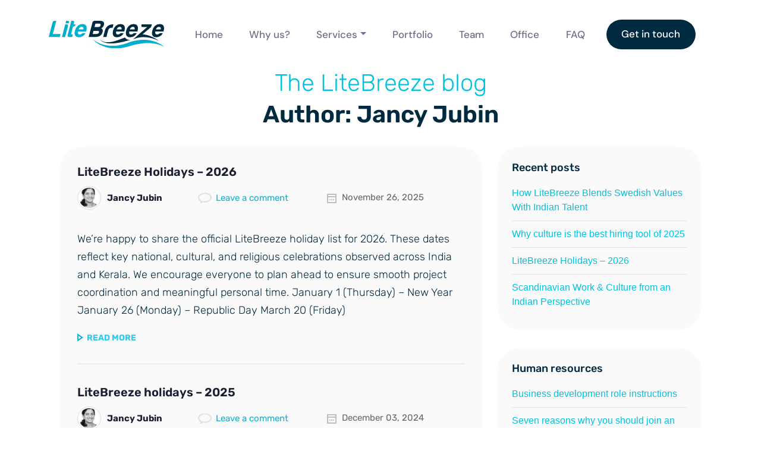

--- FILE ---
content_type: text/html
request_url: https://litebreeze.com/blog/author/jancy/
body_size: 18197
content:
<!DOCTYPE html><html
lang=en-US><head><style>img.lazy{min-height:1px}</style><link
rel=preload href=https://litebreeze.com/wp-content/plugins/w3-total-cache/pub/js/lazyload.min.js as=script><meta
charset="UTF-8"><meta
http-equiv="X-UA-Compatible" content="IE=edge"><meta
name="viewport" content="width=device-width, initial-scale=1"><meta
name="google-site-verification" content="cLIXN0J03R-XFJQjPdSJt93MynMFT6P0zLDkbOClFVk"><meta
name="description" content="India-based web development company providing PHP programmers and web developers."><meta
property="og:title" content="Jancy Jubin | LiteBreeze"><meta
property="og:image" content="https://assets.litebreeze.com/wp-content/uploads/2018/03/23042851/litebreeze_fb.jpg"><meta
property="og:image:type" content="image/jpeg"><meta
property="og:image:width" content="600"><meta
property="og:image:height" content="400"><meta
property="og:site_name" content="Litebreeze Official Website"><meta
property="og:description" content="India-based web development company providing PHP programmers and web developers."><meta
property="og:url" content="https://litebreeze.com/blog/2025/11/26/holidays-2026/"><meta
property="og:type" content="article"><meta
property="twitter:card" content="summary"><meta
property="twitter:site" content="@davidlitebreeze"><meta
property="twitter:title" content="Jancy Jubin | LiteBreeze"><meta
property="twitter:description" content="India-based web development company providing PHP programmers and web developers."><meta
property="twitter:image" content="https://assets.litebreeze.com/wp-content/uploads/2018/03/23042851/litebreeze_fb.jpg"><meta
property="fb:app_id" content="222343435100619"><meta
property="fb:admins" content="1587356598"><link
rel=canonical href=https://litebreeze.com/blog/author/jancy/ > <script>const userInteractionEvents=["mouseover","keydown","touchstart","touchmove","wheel","scroll"];function addStyle(styleString){const style=document.createElement('style');style.textContent=styleString;document.head.append(style);}
function getCookie(name){let cookieName=name+"=";let cookieArray=document.cookie.split(';');for(let i=0;i<cookieArray.length;i++){let cookie=cookieArray[i].trim();if(cookie.indexOf(cookieName)===0){return cookie.substring(cookieName.length,cookie.length);}}
return null;}
var country=getCookie('CloudFront-Viewer-Country');if(country==='IN'){addStyle('.india-phone { display: block !important;}');addStyle('.non-india-phone { display: none !important;}');addStyle('.custom-navbar #navbarSupportedContent .navbar-nav li.lb-careers-link { display: flex; }');addStyle('.custom-navbar #navbarSupportedContent .navbar-nav li.request-quote-link { display: none;}');}else{addStyle('.custom-navbar #navbarSupportedContent .navbar-nav li.lb-careers-link { display: none; }');addStyle('.custom-navbar #navbarSupportedContent .navbar-nav li.request-quote-link { display: flex;}');addStyle('.india-phone { display: none !important; }');addStyle('.non-india-phone { display: block !important; }');}
/*! modernizr 3.6.0 (Custom Build) | MIT *
            * https://modernizr.com/download/?-webp-setclasses !*/
!function(e,n,A){function o(e,n){return typeof e===n}function t(){var e,n,A,t,a,i,l;for(var f in r)if(r.hasOwnProperty(f)){if(e=[],n=r[f],n.name&&(e.push(n.name.toLowerCase()),n.options&&n.options.aliases&&n.options.aliases.length))for(A=0;A<n.options.aliases.length;A++)e.push(n.options.aliases[A].toLowerCase());for(t=o(n.fn,"function")?n.fn():n.fn,a=0;a<e.length;a++)i=e[a],l=i.split("."),1===l.length?Modernizr[l[0]]=t:(!Modernizr[l[0]]||Modernizr[l[0]]instanceof Boolean||(Modernizr[l[0]]=new Boolean(Modernizr[l[0]])),Modernizr[l[0]][l[1]]=t),s.push((t?"":"no-")+l.join("-"))}}function a(e){var n=u.className,A=Modernizr._config.classPrefix||"";if(c&&(n=n.baseVal),Modernizr._config.enableJSClass){var o=new RegExp("(^|\\s)"+A+"no-js(\\s|$)");n=n.replace(o,"$1"+A+"js$2")}Modernizr._config.enableClasses&&(n+=" "+A+e.join(" "+A),c?u.className.baseVal=n:u.className=n)}function i(e,n){if("object"==typeof e)for(var A in e)f(e,A)&&i(A,e[A]);else{e=e.toLowerCase();var o=e.split("."),t=Modernizr[o[0]];if(2==o.length&&(t=t[o[1]]),"undefined"!=typeof t)return Modernizr;n="function"==typeof n?n():n,1==o.length?Modernizr[o[0]]=n:(!Modernizr[o[0]]||Modernizr[o[0]]instanceof Boolean||(Modernizr[o[0]]=new Boolean(Modernizr[o[0]])),Modernizr[o[0]][o[1]]=n),a([(n&&0!=n?"":"no-")+o.join("-")]),Modernizr._trigger(e,n)}return Modernizr}var s=[],r=[],l={_version:"3.6.0",_config:{classPrefix:"",enableClasses:!0,enableJSClass:!0,usePrefixes:!0},_q:[],on:function(e,n){var A=this;setTimeout(function(){n(A[e])},0)},addTest:function(e,n,A){r.push({name:e,fn:n,options:A})},addAsyncTest:function(e){r.push({name:null,fn:e})}},Modernizr=function(){};Modernizr.prototype=l,Modernizr=new Modernizr;var f,u=n.documentElement,c="svg"===u.nodeName.toLowerCase();!function(){var e={}.hasOwnProperty;f=o(e,"undefined")||o(e.call,"undefined")?function(e,n){return n in e&&o(e.constructor.prototype[n],"undefined")}:function(n,A){return e.call(n,A)}}(),l._l={},l.on=function(e,n){this._l[e]||(this._l[e]=[]),this._l[e].push(n),Modernizr.hasOwnProperty(e)&&setTimeout(function(){Modernizr._trigger(e,Modernizr[e])},0)},l._trigger=function(e,n){if(this._l[e]){var A=this._l[e];setTimeout(function(){var e,o;for(e=0;e<A.length;e++)(o=A[e])(n)},0),delete this._l[e]}},Modernizr._q.push(function(){l.addTest=i}),Modernizr.addAsyncTest(function(){function e(e,n,A){function o(n){var o=n&&"load"===n.type?1==t.width:!1,a="webp"===e;i(e,a&&o?new Boolean(o):o),A&&A(n)}var t=new Image;t.onerror=o,t.onload=o,t.src=n}var n=[{uri:"[data-uri]",name:"webp"},{uri:"[data-uri]",name:"webp.alpha"},{uri:"[data-uri]",name:"webp.animation"},{uri:"[data-uri]",name:"webp.lossless"}],A=n.shift();e(A.name,A.uri,function(A){if(A&&"load"===A.type)for(var o=0;o<n.length;o++)e(n[o].name,n[o].uri)})}),t(),a(s),delete l.addTest,delete l.addAsyncTest;for(var p=0;p<Modernizr._q.length;p++)Modernizr._q[p]();e.Modernizr=Modernizr}(window,document);</script>  <script async data-type=lazy data-src="https://www.googletagmanager.com/gtag/js?id=AW-1038831640"></script> <script>var captcha_url='https://www.google.com/recaptcha/api.js?render=6LeurdwZAAAAACMgofCRk2t2RBfiNReXY1QFOflf'
window.dataLayer=window.dataLayer||[];function gtag(){dataLayer.push(arguments);}
gtag('js',new Date());gtag('config','AW-1038831640');function load_recaptcha3(){var recaptchaScript=document.createElement('script');recaptchaScript.src=captcha_url;recaptchaScript.defer=true;document.body.appendChild(recaptchaScript);gtag('config','AW-591248057');gtag('config','AW-445303049');};function trigger_recaptcha3_js(){load_recaptcha3();userInteractionEvents.forEach(function(event){window.removeEventListener(event,trigger_recaptcha3_js,{passive:!0})});}
userInteractionEvents.forEach(function(event){window.addEventListener(event,trigger_recaptcha3_js,{passive:!0})});</script> <script>function load_gtm_pingdom(){var _prum=[['id','5489aa91abe53d0914bc7ef0'],['mark','firstbyte',(new Date()).getTime()]];(function(){var s=document.getElementsByTagName('script')[0],p=document.createElement('script');p.async='async';p.src='//rum-static.pingdom.net/prum.min.js';s.parentNode.insertBefore(p,s);})();(function(w,d,s,l,i){w[l]=w[l]||[];w[l].push({'gtm.start':new Date().getTime(),event:'gtm.js'});var f=d.getElementsByTagName(s)[0],j=d.createElement(s),dl=l!='dataLayer'?'&l='+l:'';j.async=true;j.src='https://www.googletagmanager.com/gtm.js?id='+i+dl;f.parentNode.insertBefore(j,f);})(window,document,'script','dataLayer','GTM-NM98QQQ');}
function trigger_gtm_pingdom(){load_gtm_pingdom();userInteractionEvents.forEach(function(event){window.removeEventListener(event,trigger_gtm_pingdom,{passive:!0})});}
userInteractionEvents.forEach(function(event){window.addEventListener(event,trigger_gtm_pingdom,{passive:!0})});</script> <script async src="https://litebreeze.com/wp-admin/admin-ajax.php?action=pll_xdata_check&#038;redirect=https%3A%2F%2Flitebreeze.com%2Fblog%2Fauthor%2Fjancy%2F&#038;nonce=77162ca41e"></script><title>Jancy Jubin | LiteBreeze</title><meta
name='robots' content='max-image-preview:large'><link
rel=preload href="https://litebreeze.com/wp-content/themes/litebreeze-2023/fonts/dm-sans-v15-latin-regular.woff2?v=1743041860" as=font type=font/woff2 crossorigin=anonymous><link
rel=preload href="https://litebreeze.com/wp-content/themes/litebreeze-2023/fonts/rubik-v28-latin-300.woff2?v=1743041860" as=font type=font/woff2 crossorigin=anonymous><link
rel=alternate type=application/rss+xml title="LiteBreeze &raquo; Feed" href=https://litebreeze.com/feed/ ><link
rel=alternate type=application/rss+xml title="LiteBreeze &raquo; Comments Feed" href=https://litebreeze.com/comments/feed/ ><link
rel=alternate type=application/rss+xml title="LiteBreeze &raquo; Posts by Jancy Jubin Feed" href=https://litebreeze.com/blog/author/jancy/feed/ ><style id=safe-svg-svg-icon-style-inline-css>.safe-svg-cover{text-align:center}.safe-svg-cover .safe-svg-inside{display:inline-block;max-width:100%}.safe-svg-cover
svg{height:100%;max-height:100%;max-width:100%;width:100%}</style><style id=global-styles-inline-css>/*<![CDATA[*/body{--wp--preset--color--black:#000;--wp--preset--color--cyan-bluish-gray:#abb8c3;--wp--preset--color--white:#fff;--wp--preset--color--pale-pink:#f78da7;--wp--preset--color--vivid-red:#cf2e2e;--wp--preset--color--luminous-vivid-orange:#ff6900;--wp--preset--color--luminous-vivid-amber:#fcb900;--wp--preset--color--light-green-cyan:#7bdcb5;--wp--preset--color--vivid-green-cyan:#00d084;--wp--preset--color--pale-cyan-blue:#8ed1fc;--wp--preset--color--vivid-cyan-blue:#0693e3;--wp--preset--color--vivid-purple:#9b51e0;--wp--preset--gradient--vivid-cyan-blue-to-vivid-purple:linear-gradient(135deg,rgba(6,147,227,1) 0%,rgb(155,81,224) 100%);--wp--preset--gradient--light-green-cyan-to-vivid-green-cyan:linear-gradient(135deg,rgb(122,220,180) 0%,rgb(0,208,130) 100%);--wp--preset--gradient--luminous-vivid-amber-to-luminous-vivid-orange:linear-gradient(135deg,rgba(252,185,0,1) 0%,rgba(255,105,0,1) 100%);--wp--preset--gradient--luminous-vivid-orange-to-vivid-red:linear-gradient(135deg,rgba(255,105,0,1) 0%,rgb(207,46,46) 100%);--wp--preset--gradient--very-light-gray-to-cyan-bluish-gray:linear-gradient(135deg,rgb(238,238,238) 0%,rgb(169,184,195) 100%);--wp--preset--gradient--cool-to-warm-spectrum:linear-gradient(135deg,rgb(74,234,220) 0%,rgb(151,120,209) 20%,rgb(207,42,186) 40%,rgb(238,44,130) 60%,rgb(251,105,98) 80%,rgb(254,248,76) 100%);--wp--preset--gradient--blush-light-purple:linear-gradient(135deg,rgb(255,206,236) 0%,rgb(152,150,240) 100%);--wp--preset--gradient--blush-bordeaux:linear-gradient(135deg,rgb(254,205,165) 0%,rgb(254,45,45) 50%,rgb(107,0,62) 100%);--wp--preset--gradient--luminous-dusk:linear-gradient(135deg,rgb(255,203,112) 0%,rgb(199,81,192) 50%,rgb(65,88,208) 100%);--wp--preset--gradient--pale-ocean:linear-gradient(135deg,rgb(255,245,203) 0%,rgb(182,227,212) 50%,rgb(51,167,181) 100%);--wp--preset--gradient--electric-grass:linear-gradient(135deg,rgb(202,248,128) 0%,rgb(113,206,126) 100%);--wp--preset--gradient--midnight:linear-gradient(135deg,rgb(2,3,129) 0%,rgb(40,116,252) 100%);--wp--preset--font-size--small:13px;--wp--preset--font-size--medium:20px;--wp--preset--font-size--large:36px;--wp--preset--font-size--x-large:42px;--wp--preset--spacing--20:0.44rem;--wp--preset--spacing--30:0.67rem;--wp--preset--spacing--40:1rem;--wp--preset--spacing--50:1.5rem;--wp--preset--spacing--60:2.25rem;--wp--preset--spacing--70:3.38rem;--wp--preset--spacing--80:5.06rem;--wp--preset--shadow--natural:6px 6px 9px rgba(0, 0, 0, 0.2);--wp--preset--shadow--deep:12px 12px 50px rgba(0, 0, 0, 0.4);--wp--preset--shadow--sharp:6px 6px 0px rgba(0, 0, 0, 0.2);--wp--preset--shadow--outlined:6px 6px 0px -3px rgba(255, 255, 255, 1), 6px 6px rgba(0, 0, 0, 1);--wp--preset--shadow--crisp:6px 6px 0px rgba(0, 0, 0, 1)}:where(.is-layout-flex){gap:0.5em}:where(.is-layout-grid){gap:0.5em}body .is-layout-flow>.alignleft{float:left;margin-inline-start:0;margin-inline-end:2em}body .is-layout-flow>.alignright{float:right;margin-inline-start:2em;margin-inline-end:0}body .is-layout-flow>.aligncenter{margin-left:auto !important;margin-right:auto !important}body .is-layout-constrained>.alignleft{float:left;margin-inline-start:0;margin-inline-end:2em}body .is-layout-constrained>.alignright{float:right;margin-inline-start:2em;margin-inline-end:0}body .is-layout-constrained>.aligncenter{margin-left:auto !important;margin-right:auto !important}body .is-layout-constrained>:where(:not(.alignleft):not(.alignright):not(.alignfull)){max-width:var(--wp--style--global--content-size);margin-left:auto !important;margin-right:auto !important}body .is-layout-constrained>.alignwide{max-width:var(--wp--style--global--wide-size)}body .is-layout-flex{display:flex}body .is-layout-flex{flex-wrap:wrap;align-items:center}body .is-layout-flex>*{margin:0}body .is-layout-grid{display:grid}body .is-layout-grid>*{margin:0}:where(.wp-block-columns.is-layout-flex){gap:2em}:where(.wp-block-columns.is-layout-grid){gap:2em}:where(.wp-block-post-template.is-layout-flex){gap:1.25em}:where(.wp-block-post-template.is-layout-grid){gap:1.25em}.has-black-color{color:var(--wp--preset--color--black) !important}.has-cyan-bluish-gray-color{color:var(--wp--preset--color--cyan-bluish-gray) !important}.has-white-color{color:var(--wp--preset--color--white) !important}.has-pale-pink-color{color:var(--wp--preset--color--pale-pink) !important}.has-vivid-red-color{color:var(--wp--preset--color--vivid-red) !important}.has-luminous-vivid-orange-color{color:var(--wp--preset--color--luminous-vivid-orange) !important}.has-luminous-vivid-amber-color{color:var(--wp--preset--color--luminous-vivid-amber) !important}.has-light-green-cyan-color{color:var(--wp--preset--color--light-green-cyan) !important}.has-vivid-green-cyan-color{color:var(--wp--preset--color--vivid-green-cyan) !important}.has-pale-cyan-blue-color{color:var(--wp--preset--color--pale-cyan-blue) !important}.has-vivid-cyan-blue-color{color:var(--wp--preset--color--vivid-cyan-blue) !important}.has-vivid-purple-color{color:var(--wp--preset--color--vivid-purple) !important}.has-black-background-color{background-color:var(--wp--preset--color--black) !important}.has-cyan-bluish-gray-background-color{background-color:var(--wp--preset--color--cyan-bluish-gray) !important}.has-white-background-color{background-color:var(--wp--preset--color--white) !important}.has-pale-pink-background-color{background-color:var(--wp--preset--color--pale-pink) !important}.has-vivid-red-background-color{background-color:var(--wp--preset--color--vivid-red) !important}.has-luminous-vivid-orange-background-color{background-color:var(--wp--preset--color--luminous-vivid-orange) !important}.has-luminous-vivid-amber-background-color{background-color:var(--wp--preset--color--luminous-vivid-amber) !important}.has-light-green-cyan-background-color{background-color:var(--wp--preset--color--light-green-cyan) !important}.has-vivid-green-cyan-background-color{background-color:var(--wp--preset--color--vivid-green-cyan) !important}.has-pale-cyan-blue-background-color{background-color:var(--wp--preset--color--pale-cyan-blue) !important}.has-vivid-cyan-blue-background-color{background-color:var(--wp--preset--color--vivid-cyan-blue) !important}.has-vivid-purple-background-color{background-color:var(--wp--preset--color--vivid-purple) !important}.has-black-border-color{border-color:var(--wp--preset--color--black) !important}.has-cyan-bluish-gray-border-color{border-color:var(--wp--preset--color--cyan-bluish-gray) !important}.has-white-border-color{border-color:var(--wp--preset--color--white) !important}.has-pale-pink-border-color{border-color:var(--wp--preset--color--pale-pink) !important}.has-vivid-red-border-color{border-color:var(--wp--preset--color--vivid-red) !important}.has-luminous-vivid-orange-border-color{border-color:var(--wp--preset--color--luminous-vivid-orange) !important}.has-luminous-vivid-amber-border-color{border-color:var(--wp--preset--color--luminous-vivid-amber) !important}.has-light-green-cyan-border-color{border-color:var(--wp--preset--color--light-green-cyan) !important}.has-vivid-green-cyan-border-color{border-color:var(--wp--preset--color--vivid-green-cyan) !important}.has-pale-cyan-blue-border-color{border-color:var(--wp--preset--color--pale-cyan-blue) !important}.has-vivid-cyan-blue-border-color{border-color:var(--wp--preset--color--vivid-cyan-blue) !important}.has-vivid-purple-border-color{border-color:var(--wp--preset--color--vivid-purple) !important}.has-vivid-cyan-blue-to-vivid-purple-gradient-background{background:var(--wp--preset--gradient--vivid-cyan-blue-to-vivid-purple) !important}.has-light-green-cyan-to-vivid-green-cyan-gradient-background{background:var(--wp--preset--gradient--light-green-cyan-to-vivid-green-cyan) !important}.has-luminous-vivid-amber-to-luminous-vivid-orange-gradient-background{background:var(--wp--preset--gradient--luminous-vivid-amber-to-luminous-vivid-orange) !important}.has-luminous-vivid-orange-to-vivid-red-gradient-background{background:var(--wp--preset--gradient--luminous-vivid-orange-to-vivid-red) !important}.has-very-light-gray-to-cyan-bluish-gray-gradient-background{background:var(--wp--preset--gradient--very-light-gray-to-cyan-bluish-gray) !important}.has-cool-to-warm-spectrum-gradient-background{background:var(--wp--preset--gradient--cool-to-warm-spectrum) !important}.has-blush-light-purple-gradient-background{background:var(--wp--preset--gradient--blush-light-purple) !important}.has-blush-bordeaux-gradient-background{background:var(--wp--preset--gradient--blush-bordeaux) !important}.has-luminous-dusk-gradient-background{background:var(--wp--preset--gradient--luminous-dusk) !important}.has-pale-ocean-gradient-background{background:var(--wp--preset--gradient--pale-ocean) !important}.has-electric-grass-gradient-background{background:var(--wp--preset--gradient--electric-grass) !important}.has-midnight-gradient-background{background:var(--wp--preset--gradient--midnight) !important}.has-small-font-size{font-size:var(--wp--preset--font-size--small) !important}.has-medium-font-size{font-size:var(--wp--preset--font-size--medium) !important}.has-large-font-size{font-size:var(--wp--preset--font-size--large) !important}.has-x-large-font-size{font-size:var(--wp--preset--font-size--x-large) !important}.wp-block-navigation a:where(:not(.wp-element-button)){color:inherit}:where(.wp-block-post-template.is-layout-flex){gap:1.25em}:where(.wp-block-post-template.is-layout-grid){gap:1.25em}:where(.wp-block-columns.is-layout-flex){gap:2em}:where(.wp-block-columns.is-layout-grid){gap:2em}.wp-block-pullquote{font-size:1.5em;line-height:1.6}/*]]>*/</style><link
rel=stylesheet href=https://litebreeze.com/wp-content/cache/minify/v202512240750d3aab.css media=all><link
rel=stylesheet href=https://litebreeze.com/wp-content/cache/minify/v20251224075083664.css media=all><link
rel=stylesheet href=https://litebreeze.com/wp-content/cache/minify/v202512240750fd9af.css media=all><link
rel=stylesheet href=https://litebreeze.com/wp-content/cache/minify/v20251224075090e2e.css media=all><link
rel=stylesheet href=https://litebreeze.com/wp-content/cache/minify/v202512240750c7134.css media=all><link
rel=stylesheet href=https://litebreeze.com/wp-content/cache/minify/v20251224075091915.css media=all><link
rel=stylesheet href=https://litebreeze.com/wp-content/cache/minify/v20251224075048e09.css media=all><link
rel=stylesheet href=https://litebreeze.com/wp-content/cache/minify/v202512240750d8bb0.css media=all> <script defer data-type=lazy data-src="https://litebreeze.com/wp-includes/js/jquery/jquery.min.js?ver=3.7.1" id=jquery-core-js></script> <link
rel=https://api.w.org/ href=https://litebreeze.com/wp-json/ ><link
rel=alternate type=application/json href=https://litebreeze.com/wp-json/wp/v2/users/6><link
rel=EditURI type=application/rsd+xml title=RSD href=https://litebreeze.com/xmlrpc.php?rsd> <script>function load_async_script(url){var s=document.createElement('script');s.type='text/javascript';s.async=true;s.src=url;var x=document.getElementsByTagName('head')[0];x.appendChild(s);}</script> <style>.tplis-cl-cookies:after{content:'';clear:both;display:block}.tplis-cl-cookies{background-color:rgba(255,255,255,1.00);position:fixed;bottom:0;border-top:1px solid #3B3939;width:100%;z-index:9000;margin:0;overflow:hidden;border-color:#3B3939;border-width:1px}.tplis-cl-cookies-head
h4{border-right-color:#333}.tplis-cl-cookies-buttons:after{clear:both:content:"";display:block}.tplis-cl-cookies-text
*{color:#333}.tplis-cl-button-accept,.tplis-cl-button-accept:hover,.tplis-cl-button-accept:focus,.tplis-cl-button-accept:active{background-color:#1D1D1D;color:#FFF}.tplis-cl-button-accept
svg{fill:#FFF}.tplis-cl-button-refuse,.tplis-cl-button-refuse:hover{background-color:#3B3939;color:#FFF}.tplis-cl-button-refuse
svg{fill:#FFF}.tplis-cl-cookies-text
a{font-weight:bold;-webkit-transition:all 250ms ease-in-out;-moz-transition:all 250ms ease-in-out;-ms-transition:all 250ms ease-in-out;-o-transition:all 250ms ease-in-out;transition:all 250ms ease-in-out;border-bottom:1px solid #333}.tplis-cl-cookies-text a:hover,.tplis-cl-cookies-text a:focus,.tplis-cl-cookies-text a:active{color:#333;opacity:.6}.tplis-cl-container{padding-right:15px;padding-left:15px;margin-right:auto;margin-left:auto;max-width:1170px}.tplis-cl-row{margin-right:-4px;margin-left:-4px}.tplis-cl-cookies
h4{text-transform:uppercase;letter-spacing:5px;font-size:12pt}.tplis-cl-cookies
p{font-size:12pt;padding-bottom:20px;line-height:150%}.tplis-cl-cookies p.tplis-cl-button-accept{font-size:8pt}.tplis-cl-cookies
a{text-decoration:none;font-weight:700}.tplis-cl-cookies-text{max-width:56%;float:left;padding-left:100px;display:table}.tplis-cl-cookies-head{display:table-cell}.tplis-cl-cookies-content-text{display:table-cell;vertical-align:middle}.tplis-cl-cookies-head
h4{margin-top:15px;font-weight:700;padding:20px
30px 20px 0;border-right:1px solid}.tplis-cl-cookies-content-text
p{margin-left:35px;margin-bottom:0;padding-top:15px;font-weight:400}.tplis-cl-cookies-buttons{display:inline-block;text-align:center;float:right;height:100%;position:absolute;right:0;top:0;display:-webkit-flex;display:flex}.tplis-cl-button-image{padding:30px
10px 10px 8px}.tplis-cl-button-image
p{font-weight:400;padding:15px;text-transform:uppercase;letter-spacing:3px;margin:2px
20px 0 20px;-webkit-transition:all .1s ease-out;-moz-transition:all .1s ease-out;transition:all .1s ease-out}.tplis-cl-button-image p:hover{-ms-transform:scale(1.04);-webkit-transform:scale(1.04);transform:scale(1.04)}.tplis-cl-button-refuse
p{padding:14px;text-transform:uppercase;letter-spacing:3px;margin:2px
40px 0 20px}@media only screen and (max-width:1240px){.tplis-cl-cookies-head
h4{margin-top:15px}.tplis-cl-cookies-content-text
p{margin:5px
0 0 0;padding:0}.tplis-cl-button-accept,.tplis-cl-button-refuse{width:100%}.tplis-cl-cookies-text{padding-left:20px}.tplis-cl-cookies-content-text{display:block}.tplis-cl-cookies-head{display:inline-block}.tplis-cl-cookies-text{padding-top:0;max-width:90%}.tplis-cl-cookies-buttons{position:relative;width:100%}.tplis-cl-row{margin-right:65px;margin-left:-4px;width:100%}}@media only screen and (max-width:768px){.tplis-cl-button-image
p{margin:0
15px 0 20px;padding:7px}.tplis-cl-cookies-content-text
p{margin:0}.tplis-cl-row{margin-right:50px}}</style><link
rel=icon href=https://assets.litebreeze.com/wp-content/uploads/2025/06/25102400/cropped-FAVICON-4-32x32.png sizes=32x32><link
rel=icon href=https://assets.litebreeze.com/wp-content/uploads/2025/06/25102400/cropped-FAVICON-4-192x192.png sizes=192x192><link
rel=apple-touch-icon href=https://assets.litebreeze.com/wp-content/uploads/2025/06/25102400/cropped-FAVICON-4-180x180.png><meta
name="msapplication-TileImage" content="https://assets.litebreeze.com/wp-content/uploads/2025/06/25102400/cropped-FAVICON-4-270x270.png"><style id=wp-custom-css>.experts-section .single-expert .image-block .image-cover{overflow:hidden}.experts-section .single-expert .image-block .image-cover
img{width:100%}.team-view-all.text-center{margin-top:40px}.custom-navbar .navbar-nav.indian-nav li.request-quote-link{display:none}.custom-navbar .navbar-nav.global-nav li.lb-careers-link{display:none}.page-nb .custom-navbar .navbar-nav.indian-nav li.request-quote-link{display:flex}.page-sv .custom-navbar .navbar-nav.indian-nav li.request-quote-link{display:flex}.page-nb .custom-navbar #navbarSupportedContent .navbar-nav li.request-quote-link{display:flex}.page-sv .custom-navbar #navbarSupportedContent .navbar-nav li.request-quote-link{display:flex}.developer-template-default .rounded-circle{height:150px}</style></head><body
class="archive author author-jancy author-6 page-en">
<noscript><iframe
src="https://www.googletagmanager.com/ns.html?id=GTM-NM98QQQ" height=0 width=0 style=display:none;visibility:hidden></iframe></noscript><nav
class="navbar navbar-expand-lg custom-navbar"><div
class=container>
<a
class=navbar-brand href=https://litebreeze.com/ >
<img
class=lazy src="data:image/svg+xml,%3Csvg%20xmlns='http://www.w3.org/2000/svg'%20viewBox='0%200%20194%2046'%3E%3C/svg%3E" data-src=https://litebreeze.com/wp-content/themes/litebreeze-2023/images/logo.svg
alt=LiteBreeze
title=LiteBreeze width=194 height=46>
</a>
<button
class=navbar-toggler type=button data-bs-toggle=collapse data-bs-target=#navbarSupportedContent aria-controls=navbarSupportedContent aria-expanded=false aria-label="Toggle navigation">
<span
class=navbar-toggler-icon></span>
</button><div
id=navbarSupportedContent class="collapse navbar-collapse"><ul
id=menu-header-menu-english class="navbar-nav global-nav"><li
itemscope=itemscope itemtype=https://www.schema.org/SiteNavigationElement id=menu-item-560 class="menu-item menu-item-type-post_type menu-item-object-page menu-item-home menu-item-560 nav-item"><a
title=Home href=https://litebreeze.com/ class=nav-link>Home</a></li>
<li
itemscope=itemscope itemtype=https://www.schema.org/SiteNavigationElement id=menu-item-933 class="menu-item menu-item-type-post_type menu-item-object-page menu-item-933 nav-item"><a
title="Why us?" href=https://litebreeze.com/why-litebreeze/ class=nav-link>Why us?</a></li>
<li
itemscope=itemscope itemtype=https://www.schema.org/SiteNavigationElement id=menu-item-52 class="menu-item menu-item-type-custom menu-item-object-custom menu-item-has-children dropdown menu-item-52 nav-item"><a
title=Services href=# data-bs-toggle=dropdown aria-haspopup=true aria-expanded=false class="dropdown-toggle nav-link" id=menu-item-dropdown-52>Services</a><ul
class=dropdown-menu aria-labelledby=menu-item-dropdown-52 role=menu>
<li
itemscope=itemscope itemtype=https://www.schema.org/SiteNavigationElement id=menu-item-570 class="menu-item menu-item-type-post_type menu-item-object-page menu-item-570 nav-item"><a
title="PHP development" href=https://litebreeze.com/services/php-development/ class=dropdown-item>PHP development</a></li>
<li
itemscope=itemscope itemtype=https://www.schema.org/SiteNavigationElement id=menu-item-569 class="menu-item menu-item-type-post_type menu-item-object-page menu-item-569 nav-item"><a
title="Laravel development" href=https://litebreeze.com/laravel-development/ class=dropdown-item>Laravel development</a></li>
<li
itemscope=itemscope itemtype=https://www.schema.org/SiteNavigationElement id=menu-item-568 class="menu-item menu-item-type-post_type menu-item-object-page menu-item-568 nav-item"><a
title="Mobile app development" href=https://litebreeze.com/services/mobile-app-development/ class=dropdown-item>Mobile app development</a></li>
<li
itemscope=itemscope itemtype=https://www.schema.org/SiteNavigationElement id=menu-item-7315 class="menu-item menu-item-type-post_type menu-item-object-page menu-item-7315 nav-item"><a
title="Python development" href=https://litebreeze.com/services/python-development/ class=dropdown-item>Python development</a></li>
<li
itemscope=itemscope itemtype=https://www.schema.org/SiteNavigationElement id=menu-item-6313 class="menu-item menu-item-type-post_type menu-item-object-page menu-item-6313 nav-item"><a
title="Golang development" href=https://litebreeze.com/services/golang-development/ class=dropdown-item>Golang development</a></li>
<li
itemscope=itemscope itemtype=https://www.schema.org/SiteNavigationElement id=menu-item-567 class="menu-item menu-item-type-post_type menu-item-object-page menu-item-567 nav-item"><a
title="Angular development" href=https://litebreeze.com/services/angular-development/ class=dropdown-item>Angular development</a></li></ul>
</li>
<li
itemscope=itemscope itemtype=https://www.schema.org/SiteNavigationElement id=menu-item-934 class="menu-item menu-item-type-post_type menu-item-object-page menu-item-934 nav-item"><a
title=Portfolio href=https://litebreeze.com/portfolio/ class=nav-link>Portfolio</a></li>
<li
itemscope=itemscope itemtype=https://www.schema.org/SiteNavigationElement id=menu-item-7442 class="menu-item menu-item-type-post_type menu-item-object-page menu-item-7442 nav-item"><a
title=Team href=https://litebreeze.com/team/ class=nav-link>Team</a></li>
<li
itemscope=itemscope itemtype=https://www.schema.org/SiteNavigationElement id=menu-item-6578 class="menu-item menu-item-type-post_type menu-item-object-page menu-item-6578 nav-item"><a
title=Office href=https://litebreeze.com/our-office/ class=nav-link>Office</a></li>
<li
itemscope=itemscope itemtype=https://www.schema.org/SiteNavigationElement id=menu-item-7794 class="menu-item menu-item-type-post_type menu-item-object-page menu-item-7794 nav-item"><a
title=FAQ href=https://litebreeze.com/client-faqs/ class=nav-link>FAQ</a></li>
<li
itemscope=itemscope itemtype=https://www.schema.org/SiteNavigationElement id=menu-item-6809 class="lb-careers-link btn custom-button btn-primary menu-item menu-item-type-post_type menu-item-object-page menu-item-6809 nav-item"><a
title=Careers href=https://litebreeze.com/careers/ class=nav-link>Careers</a></li>
<li
itemscope=itemscope itemtype=https://www.schema.org/SiteNavigationElement id=menu-item-14261 class="request-quote-link btn custom-button btn-primary menu-item menu-item-type-post_type menu-item-object-page menu-item-14261 nav-item"><a
title="Get in touch" href=https://litebreeze.com/contact-us/ class=nav-link>Get in touch</a></li></ul></div></div></nav><div
class="content-area faq-page"><div
class=container><div
class=inner-header><h2>The LiteBreeze blog</h2><h3>Author: Jancy Jubin</h3></div></div><div
class=container-fluid><div
class=blog-double-block><div
class=row><div
class="left-block col-lg-8"><div
class=inner-left-block><div
class=blog-box><article
id=post-26910 class="post-26910 post type-post status-publish format-standard hentry category-uncategorized"><h2>
<a
href=https://litebreeze.com/blog/2025/11/26/holidays-2026/ >LiteBreeze Holidays – 2026</a></h2><div
class=blog-info><div
class="blog-author col-md-auto">
<a
href=https://litebreeze.com/blog/author/jancy/ >
<span
class=image> <img
alt src="data:image/svg+xml,%3Csvg%20xmlns='http://www.w3.org/2000/svg'%20viewBox='0%200%2096%2096'%3E%3C/svg%3E" data-src=https://assets.litebreeze.com/wp-content/uploads/2018/03/23042850/jancy-150x150.jpg class='avatar avatar-96 photo lazy' height=96 width=96> </span>
<span> Jancy Jubin </span>
</a></div><div
class="blog-info-comment col-md-auto">
<a
href=https://litebreeze.com/blog/2025/11/26/holidays-2026/#leave-comment> Leave a comment </a></div><div
class="blog-date col-md-auto"> November 26, 2025</div></div><p>We’re happy to share the official LiteBreeze holiday list for 2026. These dates reflect key national, cultural, and religious celebrations observed across India and Kerala. We encourage everyone to plan ahead to ensure smooth project coordination and meaningful personal time. January 1 (Thursday) – New Year January 26 (Monday) – Republic Day March 20 (Friday)</p><div
class=blog-readmore>
<a
href=https://litebreeze.com/blog/2025/11/26/holidays-2026/ > Read More </a></div></article></div><div
class=blog-box><article
id=post-22165 class="post-22165 post type-post status-publish format-standard hentry category-uncategorized"><h2>
<a
href=https://litebreeze.com/blog/2024/12/03/2025/ >LiteBreeze holidays – 2025</a></h2><div
class=blog-info><div
class="blog-author col-md-auto">
<a
href=https://litebreeze.com/blog/author/jancy/ >
<span
class=image> <img
alt src="data:image/svg+xml,%3Csvg%20xmlns='http://www.w3.org/2000/svg'%20viewBox='0%200%2096%2096'%3E%3C/svg%3E" data-src=https://assets.litebreeze.com/wp-content/uploads/2018/03/23042850/jancy-150x150.jpg class='avatar avatar-96 photo lazy' height=96 width=96> </span>
<span> Jancy Jubin </span>
</a></div><div
class="blog-info-comment col-md-auto">
<a
href=https://litebreeze.com/blog/2024/12/03/2025/#leave-comment> Leave a comment </a></div><div
class="blog-date col-md-auto"> December 03, 2024</div></div><p>Here’s LiteBreeze’s thoughtfully crafted 2025 holiday list! Our selection includes a blend of national holidays and major religious festivals, thoughtfully arranged to create opportunities for extended weekends. While this list may not cover every possible holiday, team members can plan ahead and coordinate their leaves to celebrate additional occasions. With a focus on maintaining seamless</p><div
class=blog-readmore>
<a
href=https://litebreeze.com/blog/2024/12/03/2025/ > Read More </a></div></article></div><div
class=blog-box><article
id=post-18135 class="post-18135 post type-post status-publish format-standard hentry category-information-for-clients category-knowledge-base"><h2>
<a
href=https://litebreeze.com/blog/2023/12/18/holidays-2024/ >LiteBreeze holidays – 2024</a></h2><div
class=blog-info><div
class="blog-author col-md-auto">
<a
href=https://litebreeze.com/blog/author/jancy/ >
<span
class=image> <img
alt src="data:image/svg+xml,%3Csvg%20xmlns='http://www.w3.org/2000/svg'%20viewBox='0%200%2096%2096'%3E%3C/svg%3E" data-src=https://assets.litebreeze.com/wp-content/uploads/2018/03/23042850/jancy-150x150.jpg class='avatar avatar-96 photo lazy' height=96 width=96> </span>
<span> Jancy Jubin </span>
</a></div><div
class="blog-info-comment col-md-auto">
<a
href=https://litebreeze.com/blog/2023/12/18/holidays-2024/#leave-comment> Leave a comment </a></div><div
class="blog-date col-md-auto"> December 18, 2023</div></div><p>Here is LiteBreeze’s carefully curated 2024 holiday lineup!  We’ve included national holidays and religious festivals, strategically aligning them for extended weekends. While the list of holidays presented is not exhaustive, the team can pre-arrange leave in advance to accommodate additional holidays. Get ready for seamless project timelines, maximizing both client and employee satisfaction! January 1st</p><div
class=blog-readmore>
<a
href=https://litebreeze.com/blog/2023/12/18/holidays-2024/ > Read More </a></div></article></div><div
class=blog-box><article
id=post-14864 class="post-14864 post type-post status-publish format-standard hentry category-information-for-clients category-knowledge-base"><h2>
<a
href=https://litebreeze.com/blog/2022/12/15/holidays-2023/ >LiteBreeze holidays – 2023</a></h2><div
class=blog-info><div
class="blog-author col-md-auto">
<a
href=https://litebreeze.com/blog/author/jancy/ >
<span
class=image> <img
alt src="data:image/svg+xml,%3Csvg%20xmlns='http://www.w3.org/2000/svg'%20viewBox='0%200%2096%2096'%3E%3C/svg%3E" data-src=https://assets.litebreeze.com/wp-content/uploads/2018/03/23042850/jancy-150x150.jpg class='avatar avatar-96 photo lazy' height=96 width=96> </span>
<span> Jancy Jubin </span>
</a></div><div
class="blog-info-comment col-md-auto">
<a
href=https://litebreeze.com/blog/2022/12/15/holidays-2023/#leave-comment> Leave a comment </a></div><div
class="blog-date col-md-auto"> December 15, 2022</div></div><p>Here is LiteBreeze’s holiday list for 2023. Both national holidays and popular religious festivals are considered to spread out the holidays throughout the calendar year.  There are more Swedish/Indian festivals and public holidays, which could not be included in these 12 holidays. Our staff may require leave for the same, for which they would apply</p><div
class=blog-readmore>
<a
href=https://litebreeze.com/blog/2022/12/15/holidays-2023/ > Read More </a></div></article></div><div
class=blog-box><article
id=post-9731 class="post-9731 post type-post status-publish format-standard hentry category-information-for-clients category-knowledge-base"><h2>
<a
href=https://litebreeze.com/blog/2021/12/08/holidays-2022/ >LiteBreeze holidays &#8211; 2022</a></h2><div
class=blog-info><div
class="blog-author col-md-auto">
<a
href=https://litebreeze.com/blog/author/jancy/ >
<span
class=image> <img
alt src="data:image/svg+xml,%3Csvg%20xmlns='http://www.w3.org/2000/svg'%20viewBox='0%200%2096%2096'%3E%3C/svg%3E" data-src=https://assets.litebreeze.com/wp-content/uploads/2018/03/23042850/jancy-150x150.jpg class='avatar avatar-96 photo lazy' height=96 width=96> </span>
<span> Jancy Jubin </span>
</a></div><div
class="blog-info-comment col-md-auto">
<a
href=https://litebreeze.com/blog/2021/12/08/holidays-2022/#leave-comment> Leave a comment </a></div><div
class="blog-date col-md-auto"> December 08, 2021</div></div><p>LiteBreeze’s holiday list for 2022 is declared below. We have considered both national holidays and religious festival days. We declare holidays to spread throughout the calendar year and get long weekends for all popular vacations, which minimizes the impact on clients and balances the project schedules. There are more festivals and public holidays, which are</p><div
class=blog-readmore>
<a
href=https://litebreeze.com/blog/2021/12/08/holidays-2022/ > Read More </a></div></article></div><div
class=blog-box><article
id=post-8324 class="post-8324 post type-post status-publish format-standard hentry category-information-for-clients category-uncategorized"><h2>
<a
href=https://litebreeze.com/blog/2020/12/15/holidays-2021/ >Holidays 2021</a></h2><div
class=blog-info><div
class="blog-author col-md-auto">
<a
href=https://litebreeze.com/blog/author/jancy/ >
<span
class=image> <img
alt src="data:image/svg+xml,%3Csvg%20xmlns='http://www.w3.org/2000/svg'%20viewBox='0%200%2096%2096'%3E%3C/svg%3E" data-src=https://assets.litebreeze.com/wp-content/uploads/2018/03/23042850/jancy-150x150.jpg class='avatar avatar-96 photo lazy' height=96 width=96> </span>
<span> Jancy Jubin </span>
</a></div><div
class="blog-info-comment col-md-auto">
<a
href=https://litebreeze.com/blog/2020/12/15/holidays-2021/#leave-comment> Leave a comment </a></div><div
class="blog-date col-md-auto"> December 15, 2020</div></div><p>LiteBreeze’s holiday list for 2021 is announced below. To spread out the holidays throughout the calendar year, we have considered both national holidays and religious festival days. We prioritize holidays in a way to get long weekends for all popular vacation to minimize the impact on clients and to balance the project schedules. There are</p><div
class=blog-readmore>
<a
href=https://litebreeze.com/blog/2020/12/15/holidays-2021/ > Read More </a></div></article></div><div
class=blog-box><article
id=post-5456 class="post-5456 post type-post status-publish format-standard hentry category-information-for-clients category-knowledge-base"><h2>
<a
href=https://litebreeze.com/blog/2018/12/12/holidays-2019/ >Holidays 2019</a></h2><div
class=blog-info><div
class="blog-author col-md-auto">
<a
href=https://litebreeze.com/blog/author/jancy/ >
<span
class=image> <img
alt src="data:image/svg+xml,%3Csvg%20xmlns='http://www.w3.org/2000/svg'%20viewBox='0%200%2096%2096'%3E%3C/svg%3E" data-src=https://assets.litebreeze.com/wp-content/uploads/2018/03/23042850/jancy-150x150.jpg class='avatar avatar-96 photo lazy' height=96 width=96> </span>
<span> Jancy Jubin </span>
</a></div><div
class="blog-info-comment col-md-auto">
<a
href=https://litebreeze.com/blog/2018/12/12/holidays-2019/#leave-comment> Leave a comment </a></div><div
class="blog-date col-md-auto"> December 12, 2018</div></div><p>LiteBreeze&#8217;s holiday list for 2019 is declared below. Both national holidays and religious festival days are considered to spread out the holidays throughout the calendar year as much as possible. In addition to these holidays, India&#8217;s parliament election may fall in April or May and employees are free to take paid leave on the poll day.</p><div
class=blog-readmore>
<a
href=https://litebreeze.com/blog/2018/12/12/holidays-2019/ > Read More </a></div></article></div><div
class=blog-box><article
id=post-1223 class="post-1223 post type-post status-publish format-standard hentry category-information-for-clients category-knowledge-base"><h2>
<a
href=https://litebreeze.com/blog/2017/12/04/holidays-2018/ >Holidays 2018</a></h2><div
class=blog-info><div
class="blog-author col-md-auto">
<a
href=https://litebreeze.com/blog/author/jancy/ >
<span
class=image> <img
alt src="data:image/svg+xml,%3Csvg%20xmlns='http://www.w3.org/2000/svg'%20viewBox='0%200%2096%2096'%3E%3C/svg%3E" data-src=https://assets.litebreeze.com/wp-content/uploads/2018/03/23042850/jancy-150x150.jpg class='avatar avatar-96 photo lazy' height=96 width=96> </span>
<span> Jancy Jubin </span>
</a></div><div
class="blog-info-comment col-md-auto">
<a
href=https://litebreeze.com/blog/2017/12/04/holidays-2018/#leave-comment> Leave a comment </a></div><div
class="blog-date col-md-auto"> December 04, 2017</div></div><p>Below is the list of holidays announced by LiteBreeze for the year 2018. We are declaring 12 holidays that fall on weekdays. We consider the typical public holidays and the most important religious festivals in Kerala. We prioritize holidays in a way to get long weekends for popular vacation periods to minimize the impact on</p><div
class=blog-readmore>
<a
href=https://litebreeze.com/blog/2017/12/04/holidays-2018/ > Read More </a></div></article></div><div
class=blog-box><article
id=post-1222 class="post-1222 post type-post status-publish format-standard hentry category-new-team-members"><h2>
<a
href=https://litebreeze.com/blog/2017/04/12/welcome-devi-mohan-senior-recruiter/ >Welcome &#8211; Devi Mohan &#8211; Senior Recruiter</a></h2><div
class=blog-info><div
class="blog-author col-md-auto">
<a
href=https://litebreeze.com/blog/author/jancy/ >
<span
class=image> <img
alt src="data:image/svg+xml,%3Csvg%20xmlns='http://www.w3.org/2000/svg'%20viewBox='0%200%2096%2096'%3E%3C/svg%3E" data-src=https://assets.litebreeze.com/wp-content/uploads/2018/03/23042850/jancy-150x150.jpg class='avatar avatar-96 photo lazy' height=96 width=96> </span>
<span> Jancy Jubin </span>
</a></div><div
class="blog-info-comment col-md-auto">
<a
href=https://litebreeze.com/blog/2017/04/12/welcome-devi-mohan-senior-recruiter/#leave-comment> Leave a comment </a></div><div
class="blog-date col-md-auto"> April 12, 2017</div></div><p>We at LiteBreeze are happy to welcome Devi Mohan who joins our development center in Kochi, India, as Senior Recruiter. She has more than seven years of experience. Devi was previously working with an International Media Intelligence Company ‘Carma’ formerly known as Media Watch, headquartered in Dubai where she was involved in full cycle recruitment as</p><div
class=blog-readmore>
<a
href=https://litebreeze.com/blog/2017/04/12/welcome-devi-mohan-senior-recruiter/ > Read More </a></div></article></div><div
class=blog-box><article
id=post-72 class="post-72 post type-post status-publish format-standard hentry category-events"><h2>
<a
href=https://litebreeze.com/blog/2016/12/23/christmas-2016/ >Christmas 2016</a></h2><div
class=blog-info><div
class="blog-author col-md-auto">
<a
href=https://litebreeze.com/blog/author/jancy/ >
<span
class=image> <img
alt src="data:image/svg+xml,%3Csvg%20xmlns='http://www.w3.org/2000/svg'%20viewBox='0%200%2096%2096'%3E%3C/svg%3E" data-src=https://assets.litebreeze.com/wp-content/uploads/2018/03/23042850/jancy-150x150.jpg class='avatar avatar-96 photo lazy' height=96 width=96> </span>
<span> Jancy Jubin </span>
</a></div><div
class="blog-info-comment col-md-auto">
<a
href=https://litebreeze.com/blog/2016/12/23/christmas-2016/#leave-comment> Leave a comment </a></div><div
class="blog-date col-md-auto"> December 23, 2016</div></div><p>Cakes, wine and gifts! Awesome Christmas party at Litebreeze. Litebreeze hosted its annual Christmas party recently and it was a blast.  We started with inspiring speech about the future plans of LiteBreeze from David Claesson. After the speech Santa presided over the gift exchange. And guess what, this year it was Mrs. Claus who got</p><div
class=blog-readmore>
<a
href=https://litebreeze.com/blog/2016/12/23/christmas-2016/ > Read More </a></div></article></div><div
class="btn-row full-width-btn blog-nav"><div
class="btn-group d-flex justify-content-center">
<a
href=https://litebreeze.com/blog/author/jancy/page/2/ class="btn btn-primary">Next Page »</a></div></div></div></div><div
class="right-block col-lg-4"><div
class=inner-right-block><div
id=recent-posts-2 class="widget-container widget_recent_entries blog-right-box"><h3 class="widget-title">Recent posts</h3><ul>
<li>
<a
href=https://litebreeze.com/blog/2025/12/19/how-litebreeze-blends-swedish-values-with-indian-talent/ >How LiteBreeze Blends Swedish Values With Indian Talent</a>
</li>
<li>
<a
href=https://litebreeze.com/blog/2025/12/01/cultural-based-hiring/ >Why culture is the best hiring tool of 2025</a>
</li>
<li>
<a
href=https://litebreeze.com/blog/2025/11/26/holidays-2026/ >LiteBreeze Holidays – 2026</a>
</li>
<li>
<a
href=https://litebreeze.com/blog/2024/12/19/scandinavian-work-and-culture-from-an-indian-perspective/ >Scandinavian Work &#038; Culture from an Indian Perspective</a>
</li></ul></div><div
id=lb-subpages-widget-2 class="widget-container widget_subpages blog-right-box"><h3 class="widget-title">Human resources</h3><div
class=recent-posts><ul><li><a
href=https://litebreeze.com/hr/business-development-role/ >Business development role instructions</a></li><li><a
href=https://litebreeze.com/hr/why-join-an-sme-vs-an-mnc/ >Seven reasons why you should join an SME vs an MNC</a></li><li><a
href=https://litebreeze.com/hr/what-is-a-good-bonus-structure/ >Benefits of a good bonus plan</a></li><li><a
href=https://litebreeze.com/hr/five-things-to-do-after-a-failed-interview/ >Five things to do when you fail an interview</a></li></ul></div></div><div
id=lb-subpages-widget-3 class="widget-container widget_subpages blog-right-box"><h3 class="widget-title">Marketing &amp; SEO</h3><div
class=recent-posts><ul><li><a
href=https://litebreeze.com/marketing/improve-search-engine-ranking/ >Improve your search engine ranking with partnership links</a></li><li><a
href=https://litebreeze.com/marketing/how-to-qualify-international-leads/ >How to qualify international professional services leads</a></li><li><a
href=https://litebreeze.com/marketing/content-marketing-guidelines/ >Content marketing guidelines</a></li><li><a
href=https://litebreeze.com/marketing/case-study-guidelines/ >Case study guidelines</a></li></ul></div></div><div
id=lb-subpages-widget-4 class="widget-container widget_subpages blog-right-box"><h3 class="widget-title">Management &amp; business</h3><div
class=recent-posts><ul><li><a
href=https://litebreeze.com/management/hourly-time-entry-system/ >Why does LiteBreeze follow the hourly time entry system?</a></li><li><a
href=https://litebreeze.com/management/technical-team-promotion-procedure/ >Technical team promotion procedure</a></li><li><a
href=https://litebreeze.com/management/technical-committee/ >Technical committee: focus on growth</a></li><li><a
href=https://litebreeze.com/management/management-committees-how-all-benefit/ >Management committee: how everyone benefits</a></li></ul></div></div><div
id=lb-subpages-widget-5 class="widget-container widget_subpages blog-right-box"><h3 class="widget-title">Software development</h3><div
class=recent-posts><ul><li><a
href=https://litebreeze.com/software-development/why-laravel-from-a-developer-perspective/ >Why Laravel: From a developer perspective</a></li><li><a
href=https://litebreeze.com/software-development/why-laravel-from-a-business-perspective/ >Why Laravel: From a business perspective</a></li><li><a
href=https://litebreeze.com/software-development/strengthen-programming-logic/ >Six concepts to strengthen your programming logic</a></li><li><a
href=https://litebreeze.com/software-development/dry-dont-repeat-yourself/ >DRY &#8211; Don&#8217;t repeat yourself</a></li></ul></div></div><div
id=lb-subpages-widget-7 class="widget-container widget_subpages blog-right-box"><h3 class="widget-title">Outsourcing to India</h3><div
class=recent-posts><ul><li><a
href=https://litebreeze.com/outsourcing/outsourcing-vs-hiring-developers/ >Four reasons to outsource vs hiring in-house developers</a></li><li><a
href=https://litebreeze.com/outsourcing/is-it-unfair-having-to-pay-for-bugs/ >Is it unfair having to “pay for bugs”?</a></li><li><a
href=https://litebreeze.com/outsourcing/10-reasons-to-hire-a-qa-tester/ >10 reasons to hire a QA tester</a></li><li><a
href=https://litebreeze.com/outsourcing/why-opt-fixed-contract-for-developers/ >Why opt for a fixed contract for developers?</a></li></ul></div></div></div></div></div></div></div></div><div
class=footer><div
class=container><div
class=footer-section><div
class=lb-logo-area>
<a
class=navbar-brand href=https://litebreeze.com/ >
<img
class=lazy src="data:image/svg+xml,%3Csvg%20xmlns='http://www.w3.org/2000/svg'%20viewBox='0%200%201%201'%3E%3C/svg%3E" data-src=https://litebreeze.com/wp-content/themes/litebreeze-2023/images/footer-logo.svg
alt=LiteBreeze
title=LiteBreeze>
</a><div
class=footer-links-section><div
class=single-link-block><ul
id=footer-contact-links class>
<li
id class=menu-item><a
href=mailto:projects@litebreeze.com class=email-contact data-name="Web Footer" data-type=Email><svg
xmlns=http://www.w3.org/2000/svg width=29.449 height=22.086 viewBox="0 0 29.449 22.086">
<path
id=envelope d=M28.891,71.293a.346.346,0,0,1,.558.27V83.326a2.762,2.762,0,0,1-2.761,2.761H2.761A2.762,2.762,0,0,1,0,83.326V71.569a.344.344,0,0,1,.558-.27c1.288,1,3,2.272,8.863,6.534,1.214.886,3.261,2.749,5.3,2.738,2.053.017,4.141-1.887,5.309-2.738C25.9,73.571,27.6,72.294,28.891,71.293ZM14.724,78.724c1.334.023,3.255-1.679,4.222-2.381,7.632-5.539,8.213-6.022,9.973-7.4a1.376,1.376,0,0,0,.529-1.087V66.761A2.762,2.762,0,0,0,26.688,64H2.761A2.762,2.762,0,0,0,0,66.761v1.093a1.385,1.385,0,0,0,.529,1.087c1.76,1.375,2.341,1.864,9.973,7.4C11.469,77.045,13.39,78.747,14.724,78.724Z transform="translate(0 -64)" fill=#ffffff />
</svg>
<span>projects@litebreeze.com</span></a></li>
<li
style="display: none;" class="menu-item india-phone"><a
id=footer-phone-number-in href=tel:18001203240 class=phone-contact data-name="Web Footer" data-type=Phone><svg
xmlns=http://www.w3.org/2000/svg width=24.695 height=24.545
viewBox="0 0 24.695 24.545">
<path
id=Path_68 data-name="Path 68"
d=M141.3.065a3.584,3.584,0,0,0-1.452,1.049,6.715,6.715,0,0,0-1.984,4.669c-.1,2.182.753,4.592,2.676,7.565,3.216,4.964,6.448,7.877,10.72,9.656a21.557,21.557,0,0,0,4.562,1.521,7.642,7.642,0,0,0,2.972-.449,7.589,7.589,0,0,0,2.365-1.551,6.922,6.922,0,0,0,1.391-3.946c0-.54-.015-.608-.205-.821a35.951,35.951,0,0,0-5.778-3.018c-.517-.069-.722.076-1.574,1.072-1.323,1.544-1.734,1.947-1.969,1.947a14.6,14.6,0,0,1-2.981-1.5,16.653,16.653,0,0,1-5.307-5.816,1.84,1.84,0,0,1-.205-.433,3.66,3.66,0,0,1,.54-.669,5.4,5.4,0,0,0,1.254-1.878c.35-.829.335-1.05-.129-2.3-.669-1.825-.882-2.4-1.246-3.376-.381-1.018-.67-1.467-1.057-1.627A8.243,8.243,0,0,0,141.3.065
transform="translate(-137.853 0)" fill=#ffffff />
</svg>
<span>1800-120-3240</span></a></li>
<li
style="display: none;" class="menu-item non-india-phone"><a
id=footer-phone-number-out-in href=tel:+46105832600 class=phone-contact data-name="Web Footer" data-type=Phone><svg
xmlns=http://www.w3.org/2000/svg width=24.695 height=24.545
viewBox="0 0 24.695 24.545">
<path
id=Path_68 data-name="Path 68"
d=M141.3.065a3.584,3.584,0,0,0-1.452,1.049,6.715,6.715,0,0,0-1.984,4.669c-.1,2.182.753,4.592,2.676,7.565,3.216,4.964,6.448,7.877,10.72,9.656a21.557,21.557,0,0,0,4.562,1.521,7.642,7.642,0,0,0,2.972-.449,7.589,7.589,0,0,0,2.365-1.551,6.922,6.922,0,0,0,1.391-3.946c0-.54-.015-.608-.205-.821a35.951,35.951,0,0,0-5.778-3.018c-.517-.069-.722.076-1.574,1.072-1.323,1.544-1.734,1.947-1.969,1.947a14.6,14.6,0,0,1-2.981-1.5,16.653,16.653,0,0,1-5.307-5.816,1.84,1.84,0,0,1-.205-.433,3.66,3.66,0,0,1,.54-.669,5.4,5.4,0,0,0,1.254-1.878c.35-.829.335-1.05-.129-2.3-.669-1.825-.882-2.4-1.246-3.376-.381-1.018-.67-1.467-1.057-1.627A8.243,8.243,0,0,0,141.3.065
transform="translate(-137.853 0)" fill=#ffffff />
</svg>
<span>(+46) 010-5832600</span></a></li></ul></div></div></div><div
class=footer-links-section><div
class=row><div
class="col-md-6 col-lg-3"><div
class=single-link-block><h3>Services</h3><ul
id=menu-services-menu-english class><li
id=menu-item-745 class="menu-item menu-item-type-post_type menu-item-object-page menu-item-745"><a
href=https://litebreeze.com/services/php-development/ >PHP</a></li>
<li
id=menu-item-746 class="menu-item menu-item-type-post_type menu-item-object-page menu-item-746"><a
href=https://litebreeze.com/laravel-development/ >Laravel</a></li>
<li
id=menu-item-6314 class="menu-item menu-item-type-post_type menu-item-object-page menu-item-6314"><a
href=https://litebreeze.com/services/golang-development/ >Golang</a></li>
<li
id=menu-item-7474 class="menu-item menu-item-type-post_type menu-item-object-page menu-item-7474"><a
href=https://litebreeze.com/services/python-development/ >Python</a></li>
<li
id=menu-item-748 class="menu-item menu-item-type-post_type menu-item-object-page menu-item-748"><a
href=https://litebreeze.com/services/mobile-app-development/ >Mobile app</a></li>
<li
id=menu-item-747 class="menu-item menu-item-type-post_type menu-item-object-page menu-item-747"><a
href=https://litebreeze.com/services/angular-development/ >Angular</a></li>
<li
id=menu-item-7473 class="menu-item menu-item-type-post_type menu-item-object-page menu-item-7473"><a
href=https://litebreeze.com/services/vuejs-development/ >Vue.js</a></li>
<li
id=menu-item-7472 class="menu-item menu-item-type-post_type menu-item-object-page menu-item-7472"><a
href=https://litebreeze.com/services/elasticsearch-development/ >Elasticsearch</a></li></ul></div></div><div
class="col-md-6 col-lg-3"><div
class=single-link-block><h3>Solutions</h3><ul
id=menu-solutions-menu-english class><li
id=menu-item-8580 class="menu-item menu-item-type-post_type menu-item-object-page menu-item-8580"><a
href=https://litebreeze.com/solutions/saas-development/ >SaaS</a></li>
<li
id=menu-item-7469 class="menu-item menu-item-type-post_type menu-item-object-page menu-item-7469"><a
href=https://litebreeze.com/solutions/e-learning/ >E-learning</a></li>
<li
id=menu-item-8314 class="menu-item menu-item-type-post_type menu-item-object-page menu-item-8314"><a
href=https://litebreeze.com/solutions/news-agencies/ >News agencies</a></li>
<li
id=menu-item-7470 class="menu-item menu-item-type-post_type menu-item-object-page menu-item-7470"><a
href=https://litebreeze.com/solutions/aws/ >AWS based systems</a></li>
<li
id=menu-item-9025 class="menu-item menu-item-type-post_type menu-item-object-page menu-item-9025"><a
href=https://litebreeze.com/solutions/applicant-tracking-system/ >Recruitment</a></li>
<li
id=menu-item-7468 class="menu-item menu-item-type-post_type menu-item-object-page menu-item-7468"><a
href=https://litebreeze.com/solutions/crm-erp-and-invoicing/ >CRM, ERP and invoicing</a></li>
<li
id=menu-item-8312 class="menu-item menu-item-type-post_type menu-item-object-page menu-item-8312"><a
href=https://litebreeze.com/solutions/travel-booking-system/ >Booking systems</a></li>
<li
id=menu-item-8452 class="menu-item menu-item-type-post_type menu-item-object-page menu-item-8452"><a
href=https://litebreeze.com/solutions/client-portal-development/ >Client web portals</a></li></ul></div></div><div
class="col-md-6 col-lg-3"><div
class=single-link-block><h3>Learn</h3><ul
id=menu-articles-menu-english class><li
id=menu-item-2188 class="menu-item menu-item-type-post_type menu-item-object-page menu-item-2188"><a
href=https://litebreeze.com/principles/ >Business principles</a></li>
<li
id=menu-item-2189 class="menu-item menu-item-type-post_type menu-item-object-page menu-item-2189"><a
href=https://litebreeze.com/hr/ >Human resources</a></li>
<li
id=menu-item-2190 class="menu-item menu-item-type-post_type menu-item-object-page menu-item-2190"><a
href=https://litebreeze.com/marketing/ >Marketing &#038; SEO</a></li>
<li
id=menu-item-2191 class="menu-item menu-item-type-post_type menu-item-object-page menu-item-2191"><a
href=https://litebreeze.com/management/ >Management &#038; business</a></li>
<li
id=menu-item-2192 class="menu-item menu-item-type-post_type menu-item-object-page menu-item-2192"><a
href=https://litebreeze.com/software-development/ >Software development</a></li>
<li
id=menu-item-5299 class="menu-item menu-item-type-post_type menu-item-object-page menu-item-5299"><a
href=https://litebreeze.com/outsourcing/ >Outsourcing to India</a></li>
<li
id=menu-item-2334 class="menu-item menu-item-type-post_type menu-item-object-page menu-item-2334"><a
href=https://litebreeze.com/administration/ >Administration</a></li>
<li
id=menu-item-6555 class="menu-item menu-item-type-post_type menu-item-object-page menu-item-6555"><a
href=https://litebreeze.com/about/csr-and-sustainability-policy/ >CSR and sustainability</a></li></ul></div></div><div
class="col-md-6 col-lg-3"><div
class=single-link-block><h3>Resources</h3><ul
id=menu-resources-menu-english class><li
id=menu-item-2770 class="menu-item menu-item-type-post_type menu-item-object-page menu-item-2770"><a
href=https://litebreeze.com/about/company-details/ >Company details</a></li>
<li
id=menu-item-777 class="menu-item menu-item-type-post_type menu-item-object-page menu-item-777"><a
href=https://litebreeze.com/david-claesson/ >Swedish management</a></li>
<li
id=menu-item-6116 class="menu-item menu-item-type-post_type menu-item-object-page menu-item-6116"><a
href=https://litebreeze.com/ajith-dinesan/ >Operations director</a></li>
<li
id=menu-item-7443 class="menu-item menu-item-type-post_type menu-item-object-page menu-item-7443"><a
href=https://litebreeze.com/team/ >The team</a></li>
<li
id=menu-item-7795 class="menu-item menu-item-type-post_type menu-item-object-page current_page_parent menu-item-7795"><a
href=https://litebreeze.com/blog/ >Blog</a></li>
<li
id=menu-item-775 class="menu-item menu-item-type-post_type menu-item-object-page menu-item-775"><a
href=https://litebreeze.com/privacy/ >Privacy policy</a></li></ul></div></div></div></div></div><div
class=row><div
class=col-md-12><div
class=social-links><ul>
<li>
<a
title="Litebreeze on Facebook" href target=_blank><svg
xmlns=http://www.w3.org/2000/svg width=15.616 height=27.643 viewBox="0 0 15.616 27.643">
<path
id=Path_154 data-name="Path 154" d=M4.127,28.854h6.19V18.149h4.127l1.172-5.1h-5.3V9.557A2.725,2.725,0,0,1,13.147,6.59h2.469V1.215l-3.72,0c-5.27,0-7.77,3.136-7.77,7.6v4.229H0v5.107H4.127Z transform="translate(0 -1.211)" fill=#fafafa />
</svg>
</a>
</li>
<li>
<a
title="Litebreeze on Twitter" href target=_blank><svg
xmlns=http://www.w3.org/2000/svg width=30.208 height=24.813 viewBox="0 0 30.208 24.813">
<path
id=Path_148 data-name="Path 148" d=M77.951,24.931A12.8,12.8,0,0,0,86.876,22.5c-.583-.148-1.077-.248-1.556-.4a6.125,6.125,0,0,1-3.838-3.464c-.241-.525-.187-.567.385-.558a4.625,4.625,0,0,0,1.9-.17A6.361,6.361,0,0,1,81.1,16.447,6.012,6.012,0,0,1,79.108,12.4c-.05-.65.033-.7.612-.431a4.4,4.4,0,0,0,1.867.432,17.677,17.677,0,0,1-1.266-1.375,6.158,6.158,0,0,1-.652-6.262c.25-.587.349-.609.773-.134a17.755,17.755,0,0,0,7.53,5.079,17.7,17.7,0,0,0,4.019.889c.706.072.766,0,.685-.694A6.357,6.357,0,0,1,96.033,3.7a6.267,6.267,0,0,1,6.993.839,1.1,1.1,0,0,0,1.148.275,13.582,13.582,0,0,0,2.766-1.069c.135-.071.255-.22.512-.125a6.783,6.783,0,0,1-2.31,3.185,12.2,12.2,0,0,0,3.015-.816.967.967,0,0,1-.326.708,10.886,10.886,0,0,1-2.123,2.142,1.164,1.164,0,0,0-.5,1.071,17.556,17.556,0,0,1-3.739,11.1,16.635,16.635,0,0,1-11.713,6.665A17.742,17.742,0,0,1,78.523,25.4c-.126-.073-.25-.153-.371-.236a1.96,1.96,0,0,1-.2-.235 transform="translate(-77.951 -3.002)" fill=#fafafa />
</svg>
</a>
</li>
<li>
<a
title="Litebreeze on YouTube" href=https://www.youtube.com/channel/UCOr-9qQdgAzLgeh0gzFHOMw target=_blank><svg
xmlns=http://www.w3.org/2000/svg width=33.823 height=26.043 viewBox="0 0 33.823 26.043">
<path
id=Path_153 data-name="Path 153" d=M176.723,2.224c-16.621,0-16.911,1.478-16.911,13.021s.291,13.022,16.911,13.022,16.911-1.478,16.911-13.021-.291-13.022-16.911-13.022M182.112,16.1l-7.631,3.689a.924.924,0,0,1-1.326-.832V11.745a.924.924,0,0,1,1.311-.839l7.631,3.52a.9.9,0,0,1,.514.667.382.382,0,0,1,.014.235.9.9,0,0,1-.513.769 transform="translate(-159.812 -2.224)" fill=#fafafa />
</svg>
</a>
</li>
<li>
<a
title="Litebreeze on Instagram" href=https://www.instagram.com/litebreezeinfotech/ target=_blank><svg
xmlns=http://www.w3.org/2000/svg width=29.818 height=29.558 viewBox="0 0 29.818 29.558">
<g
id=Group_179 data-name="Group 179" transform="translate(-204.37 0)">
<path
id=Path_149 data-name="Path 149" d=M258.624,7.919a11.4,11.4,0,0,1,1.248-3.943c1.694-2.765,4.343-3.825,7.4-3.9q6.248-.153,12.5,0a8.345,8.345,0,0,1,7.067,3.451,9.155,9.155,0,0,1,1.55,5.252c.06,4,.089,8.01,0,12.011-.074,3.223-1.195,5.974-4.213,7.613a9.522,9.522,0,0,1-4.481,1.1c-4.112.047-8.227.088-12.339-.006-3.084-.07-5.765-1.111-7.479-3.905a11.377,11.377,0,0,1-1.248-3.943ZM273.544,2.9c-2.043,0-4.087-.039-6.128.009-3.191.075-5.152,1.569-5.733,4.317A8.909,8.909,0,0,0,261.465,9c-.018,3.868-.07,7.738.009,11.6.079,3.848,2.024,5.905,5.735,6.042,4.191.154,8.391.141,12.583,0,3.092-.1,4.929-1.59,5.52-4.262a7,7,0,0,0,.208-1.453c.023-4.409.265-8.824-.134-13.226a4.98,4.98,0,0,0-4.58-4.667,62.555,62.555,0,0,0-7.262-.145 transform="translate(-54.254 0)" fill=#fafafa />
<path
id=Path_150 data-name="Path 150" d=M283.126,16.724A7.726,7.726,0,1,1,275.45,9a7.744,7.744,0,0,1,7.676,7.72m-2.865-.038a4.861,4.861,0,1,0-4.873,4.8,4.856,4.856,0,0,0,4.873-4.8 transform="translate(-56.152 -1.888)" fill=#fafafa />
<path
id=Path_151 data-name="Path 151" d=M287,6.451A1.869,1.869,0,0,1,288.882,8.3a1.878,1.878,0,0,1-3.754.016A1.856,1.856,0,0,1,287,6.451 transform="translate(-59.814 -1.353)" fill=#fafafa />
</g>
</svg></a>
</li>
<li>
<a
title="Litebreeze on LinkedIn" href target=_blank><svg
xmlns=http://www.w3.org/2000/svg width=23.438 height=23.437 viewBox="0 0 23.438 23.437">
<g
id=Group_180 data-name="Group 180" transform="translate(-278.447 -3.061)">
<path
id=Path_146 data-name="Path 146" d=M357.575,6.477a2.458,2.458,0,0,1-2.6,2.6,2.5,2.5,0,0,1-2.6-2.473,2.64,2.64,0,0,1,2.6-2.734,2.531,2.531,0,0,1,2.6,2.6 transform="translate(-73.92 -0.812)" fill=#fafafa />
<rect
id=Rectangle_84 data-name="Rectangle 84" width=5.208 height=16.926 transform="translate(278.447 9.571)" fill=#fafafa />
<path
id=Path_147 data-name="Path 147" d=M372.115,12.441a5.7,5.7,0,0,0-4.947,2.6h-.131l-.261-2.214h-4.687c0,1.433.13,3.125.13,5.078v11.2h5.208V19.863a4.012,4.012,0,0,1,.13-1.3,2.8,2.8,0,0,1,2.475-2.083c1.822,0,2.6,1.562,2.6,3.646v8.984h5.208V19.472c0-4.818-2.474-7.031-5.729-7.031 transform="translate(-75.959 -2.609)" fill=#fafafa />
</g>
</svg>
</a>
</li></ul></div><div
class=copyright-content><p>2004 - 2026 &copy; LiteBreeze AB</p></div></div></div></div></div> <script>_linkedin_partner_id="3466500";window._linkedin_data_partner_ids=window._linkedin_data_partner_ids||[];window._linkedin_data_partner_ids.push(_linkedin_partner_id);</script> <script>function load_licdn(){(function(l){if(!l){window.lintrk=function(a,b){window.lintrk.q.push([a,b])};window.lintrk.q=[]}
var s=document.getElementsByTagName("script")[0];var b=document.createElement("script");b.type="text/javascript";b.async=true;b.src="https://snap.licdn.com/li.lms-analytics/insight.min.js";s.parentNode.insertBefore(b,s);})(window.lintrk);}
function trigger_licdn(){load_licdn();userInteractionEvents.forEach(function(event){window.removeEventListener(event,trigger_licdn,{passive:!0})});}
userInteractionEvents.forEach(function(event){window.addEventListener(event,trigger_licdn,{passive:!0})});</script> <noscript>
<img
class=lazy height=1 width=1 style=display:none; alt src="data:image/svg+xml,%3Csvg%20xmlns='http://www.w3.org/2000/svg'%20viewBox='0%200%201%201'%3E%3C/svg%3E" data-src="https://px.ads.linkedin.com/collect/?pid=3466500&fmt=gif">
</noscript><script id=litebreeze-app-js-extra>/*<![CDATA[*/var js_data={"valdate_fullname":"Please enter Name.","validate_name":"Please enter Name.","validate_email":"Please enter Company Email Address.","validate_req_email":"Please enter valid Company Email Address.","validate_phone":"Please enter Phone Number.","validate_phone_format":"Please enter a valid Phone Number.","validate_message":"Please enter Message.","valdate_vacancy":"Please select Vacancy.","valdate_cv":"Please upload your CV.","slide_next":"Next","slide_previous":"Previous","validate_linkedin_resume":"No CV was uploaded. Please upload a CV or paste your LinkedIn URL.","validate_form_generic":"<strong>Error!<\/strong> Please correct below errors: ","validate_recaptcha":"Please confirm recaptcha","success_page":"https:\/\/litebreeze.com\/why-litebreeze\/?mode=thank-you","ajax_url":"https:\/\/litebreeze.com\/wp-admin\/admin-ajax.php","template_url":"https:\/\/litebreeze.com\/wp-content\/themes\/litebreeze-2023","site_key":"6LeurdwZAAAAACMgofCRk2t2RBfiNReXY1QFOflf","more_text":"Read More","less_text":"Read Less","valdate_author":"Please enter  author name","validate_comment":"Please enter comment","label_phone":"Phone","label_phone_required":"Phone*"};/*]]>*/</script> <script async src=https://litebreeze.com/wp-content/cache/minify/v2025122407503f4ca.js></script> <script id=organic-utm-js-js-extra>var urlCleanerSettings={"paramsToRemove":["matchtype","keyword","device","adposition","network","siteLink","adId","displayNetwork","removeParams","gclid","acnt","gad_source","source","ref"]};</script> <script defer src=https://litebreeze.com/wp-content/cache/minify/v20251224075010f16.js></script> <script>(function(){var expirationDate=new Date();expirationDate.setTime(expirationDate.getTime()+31536000*1000);document.cookie="pll_language=en; expires="+expirationDate.toUTCString()+"; path=/; secure; SameSite=None";}());</script> <script>const loadScriptsTimer=setTimeout(loadScripts,20000);userInteractionEvents.forEach(function(event){window.addEventListener(event,triggerScriptLoader,{passive:!0})});function triggerScriptLoader(){if(window.jQuery){loadScripts();clearTimeout(loadScriptsTimer);userInteractionEvents.forEach(function(event){window.removeEventListener(event,triggerScriptLoader,{passive:!0})});}else{loadJquery()}}
function loadScripts(){document.querySelectorAll("script[data-type='lazy']").forEach(function(elem){if(elem.id!='jquery-core-js'&&window.jQuery)
elem.setAttribute("src",elem.getAttribute("data-src"))})}
function loadJquery(){document.querySelectorAll("script[data-type='lazy']").forEach(function(elem){if(elem.id=='jquery-core-js')
elem.setAttribute("src",elem.getAttribute("data-src"))})}</script> <script>(function(){if(window.hasPolisClConsent)return;window.hasPolisClConsent=!0;if(document.cookie.indexOf('tplis_cl_cookie_policy_accepted')>-1||(window.navigator&&window.navigator.CookiesOK)){return}if(typeof String.prototype.trim!=='function'){String.prototype.trim=function(){return this.replace(/^\s+|\s+$/g,'')}}var Util={isArray:function(obj){var proto=Object.prototype.toString.call(obj);return proto=='[object Array]'},isObject:function(obj){return Object.prototype.toString.call(obj)=='[object Object]'},each:function(arr,callback,context,force){if(Util.isObject(arr)&&!force){for(var key in arr){if(arr.hasOwnProperty(key)){callback.call(context,arr[key],key,arr)}}}else{for(var i=0,ii=arr.length;i<ii;i++){callback.call(context,arr[i],i,arr)}}},merge:function(obj1,obj2){if(!obj1)return;Util.each(obj2,function(val,key){if(Util.isObject(val)&&Util.isObject(obj1[key])){Util.merge(obj1[key],val)}else{obj1[key]=val}})},bind:function(func,context){return function(){return func.apply(context,arguments)}},queryObject:function(object,query){var queryPart;var i=0;var head=object;query=query.split('.');while((queryPart=query[i++])&&head.hasOwnProperty(queryPart)&&(head=head[queryPart])){if(i===query.length)return head}return null},setCookie:function(name,value,expiryDays,domain,path){expiryDays=expiryDays||365;var exdate=new Date();exdate.setDate(exdate.getDate()+expiryDays);var cookie=[name+'='+value,'expires='+exdate.toUTCString(),'path='+path||'/'];if(domain){cookie.push('domain='+domain)}document.cookie=cookie.join(';')},addEventListener:function(el,event,eventListener){if(el.addEventListener){el.addEventListener(event,eventListener)}else{el.attachEvent('on'+event,eventListener)}},removeEventListener:function(el,event,eventListener){if(el.addEventListener){el.removeEventListener(event,eventListener)}else{el.detachEvent('on'+event,eventListener)}}};var DomBuilder=(function(){var addEventListener=function(el,event,eventListener){if(Util.isArray(event)){return Util.each(event,function(ev){addEventListener(el,ev,eventListener)})}if(el.addEventListener){el.addEventListener(event,eventListener)}else{el.attachEvent('on'+event,eventListener)}};var buildDom=function(htmlStr){var container=document.createElement('div');container.innerHTML=htmlStr;return container.children[0]};var applyToElementsWithAttribute=function(dom,attribute,func){var els=dom.parentNode.querySelectorAll('['+attribute+']');Util.each(els,function(element){var attributeVal=element.getAttribute(attribute);func(element,attributeVal)},window,!0)};var applyEvents=function(dom,scope){applyToElementsWithAttribute(dom,'data-tplis-cl-event',function(element,attributeVal){var parts=attributeVal.split(':');var listener=Util.queryObject(scope,parts[1]);addEventListener(element,parts[0],Util.bind(listener,scope))})};return{build:function(htmlStr,scope){var dom=buildDom(htmlStr);applyEvents(dom,scope);return dom}}})();var PolisClConsent={options:{container:null,domain:null,path:'/',expiryDays:365,html:'<!--googleoff: index--><!-- mfunc --><div class=\"tplis-cl-cookies\">    <div class=\"tplis-cl-cookies-text\">        <div class=\"tplis-cl-cookies-head\">            <h4>Cookies</h4>        </div>        <div class=\"tplis-cl-cookies-content-text\">   <div class=\"tplis-cl-message\"><p>We use cookies to enhance your experience. By continuing to visit this site, you agree to our use of cookies. Learn more in our <a target=\"_blank\" href=\"https://litebreeze.com/privacy/\">Cookie Policy.</a></p></div>        </div>    </div>    <div class=\"tplis-cl-cookies-buttons\">          <div class=\"tplis-cl-row\">            <a class=\"tplis-cl-button-image\" role=\"button\" href=\"#\" data-tplis-cl-event=\"click:accept\">                <p class=\"tplis-cl-button-accept\">I accept cookies</p>            </a>        </div>        </div></div><!-- /mfunc --><!--googleon: index-->'},init:function(){var options=window.tplis_cl_options;if(options)this.setOptions(options);this.setContainer();this.render()},setOptionsOnTheFly:function(options){this.setOptions(options);this.render()},setOptions:function(options){Util.merge(this.options,options)},setContainer:function(){this.container=document.body;this.containerClasses='';if(navigator.appVersion.indexOf('MSIE 8')>-1){this.containerClasses+=' cc_ie8'}},render:function(){var that=this,container=this.container,element=this.element,options=this.options;if(element&&element.parentNode){element.parentNode.removeChild(element);delete element}this.element=DomBuilder.build(options.html,that);element=this.element;setTimeout(function(){if(!container.firstChild){container.appendChild(element)}else{container.insertBefore(element,container.firstChild)}that.addWithEffect(element)},500)},accept:function(evt){evt.preventDefault&&evt.preventDefault();evt.returnValue=!1;this.setDismissedCookie();this.removeWithEffect(this.element)},refuse:function(evt){evt.preventDefault&&evt.preventDefault();evt.returnValue=!1;location.href='https://www.google.pl'},setDismissedCookie:function(){Util.setCookie('tplis_cl_cookie_policy_accepted','yes',this.options.expiryDays,this.options.domain,this.options.path)},addWithEffect:function(element){jQuery(element).css('bottom','-100%');jQuery(element).animate({bottom:0},700)},removeWithEffect:function(element){jQuery(element).animate({bottom:'-100%'},{duration:700,complete:function(){jQuery(element).remove()}})}};var init;var initialized=!1;(init=function(){if(!initialized&&document.readyState=='complete'){PolisClConsent.init();initialized=!0;window.tplis_cl_updater_options=Util.bind(PolisClConsent.setOptionsOnTheFly,PolisClConsent);userInteractionEvents.forEach(function(event){Util.removeEventListener(window,event,init)})}})();userInteractionEvents.forEach(function(event){Util.addEventListener(window,event,init)})})();</script><script>window.w3tc_lazyload=1,window.lazyLoadOptions={elements_selector:".lazy",callback_loaded:function(t){var e;try{e=new CustomEvent("w3tc_lazyload_loaded",{detail:{e:t}})}catch(a){(e=document.createEvent("CustomEvent")).initCustomEvent("w3tc_lazyload_loaded",!1,!1,{e:t})}window.dispatchEvent(e)}}</script><script async src=https://litebreeze.com/wp-content/cache/minify/v2025122407501615d.js></script> </body></html>

--- FILE ---
content_type: text/css
request_url: https://litebreeze.com/wp-content/cache/minify/v202512240750d3aab.css
body_size: 77
content:
@font-face{font-display:swap;font-family:'DM Sans';font-style:normal;font-weight:400;src:url('/wp-content/themes/litebreeze-2023/fonts/dm-sans-v15-latin-regular.woff2') format('woff2')}@font-face{font-display:swap;font-family:'DM Sans';font-style:normal;font-weight:500;src:url('/wp-content/themes/litebreeze-2023/fonts/dm-sans-v15-latin-500.woff2') format('woff2')}@font-face{font-display:swap;font-family:'DM Sans';font-style:normal;font-weight:700;src:url('/wp-content/themes/litebreeze-2023/fonts/dm-sans-v15-latin-700.woff2') format('woff2')}@font-face{font-display:swap;font-family:'Rubik';font-style:normal;font-weight:300;src:url('/wp-content/themes/litebreeze-2023/fonts/rubik-v28-latin-300.woff2') format('woff2')}@font-face{font-display:swap;font-family:'Rubik';font-style:normal;font-weight:400;src:url('/wp-content/themes/litebreeze-2023/fonts/rubik-v28-latin-regular.woff2') format('woff2')}@font-face{font-display:swap;font-family:'Rubik';font-style:normal;font-weight:500;src:url('/wp-content/themes/litebreeze-2023/fonts/rubik-v28-latin-500.woff2') format('woff2')}@font-face{font-display:swap;font-family:'Rubik';font-style:normal;font-weight:600;src:url('/wp-content/themes/litebreeze-2023/fonts/rubik-v28-latin-600.woff2') format('woff2')}@font-face{font-display:swap;font-family:'Rubik';font-style:normal;font-weight:700;src:url('/wp-content/themes/litebreeze-2023/fonts/rubik-v28-latin-700.woff2') format('woff2')}

--- FILE ---
content_type: text/css
request_url: https://litebreeze.com/wp-content/cache/minify/v202512240750fd9af.css
body_size: 2290
content:
.custom-navbar .navbar-nav .nav-item{display:flex;align-items:center;justify-content:center}html{position:relative;min-height:100%}*{margin:0;padding:0}body{font-family:"Rubik",sans-serif;background-color:#FFF;line-height:1.2;color:#0B0D39}.custom-navbar{padding-top:50px;padding-bottom:30px}.custom-navbar .navbar-brand
img{width:194px;height:auto}.custom-navbar .navbar-nav{justify-content:space-evenly;width:100%}.custom-navbar .navbar-nav .nav-item .nav-link{font-family:"DM Sans",sans-serif;font-size:20px;font-weight:500;color:rgba(11, 13, 57, 0.6)}.custom-navbar .navbar-nav .nav-item .nav-link.active{color:#0B0D39}.custom-navbar .navbar-nav .nav-item .nav-link:hover,
.custom-navbar .navbar-nav .nav-item.current-menu-item
a{color:#0B0D39}.custom-navbar .navbar-nav .nav-item.current-menu-item.custom-button
a{color:#FFF}.custom-navbar .navbar-nav .nav-item .dropdown-menu{border:none;box-shadow:0px 1px 4px rgba(0, 0, 0, 0.11)}.custom-navbar .navbar-nav .nav-item .dropdown-menu .dropdown-item{font-size:15px;font-weight:300;color:#0B0D39;padding-top:10px;padding-bottom:10px;border-left:5px solid #FFF;border-right:5px solid #FFF;border-radius:10px}.custom-navbar .navbar-nav .nav-item .dropdown-menu .dropdown-item:hover{background-color:#002A40;color:#FFF}.custom-navbar .navbar-nav .custom-button{height:50px;border-radius:25px;background-color:#002A40;border:none;min-width:150px}.main-area{background-color:#FFF;align-items:center;display:flex;padding-top:20px}.main-area .main-content{align-items:center;display:flex;flex-direction:column}.main-area .main-content
h1{font-size:45px;color:#002A40;font-weight:700;text-align:center;line-height:50px;margin-bottom:35px}.main-area .main-content
p{font-size:20px;font-weight:300;line-height:30px;color:rgba(11, 13, 57, 0.6);text-align:center;margin-bottom:50px;max-width:70%}.main-area .main-content .action-button .custom-main-button{min-width:240px;height:65px;border-radius:35px;border:none;background-color:#00C1DE;color:#FFF;font-weight:500;font-family:"DM Sans",sans-serif;font-size:20px}.main-area .company-details{margin-bottom:30px}.main-area .company-details
ul{padding:0;margin:0;display:flex;flex-wrap:wrap;justify-content:center}.main-area .company-details ul
li{list-style:none;margin-bottom:20px;padding-left:20px;padding-right:20px;border-right:1px solid rgba(11, 13, 57, 0.6);color:rgba(11, 13, 57, 0.6)}.main-area .company-details ul li:last-child{border-right:none}.main-area .company-details .highlights-single{display:flex;align-items:center;margin-bottom:25px}.main-area .company-details .highlights-single .icon-area{width:65px;height:auto;margin-right:15px}.main-area .company-details .highlights-single .highlight-text{flex:1;display:flex;align-items:center;justify-content:flex-start;font-size:20px;font-weight:300;color:#707070}.main-area .reviews-section{border-top:1px solid rgba(112, 112, 112, 0.6);padding-top:25px;display:flex;align-items:center;justify-content:space-between}.main-area .reviews-section
.review{display:flex;align-items:center;justify-content:center;max-width:160px}.main-area .reviews-section .review
img{width:100%;height:auto}.main-area .reviews-section .review .grw-net-widget
a{border:none !important}.main-area .reviews-section
.review.google{max-width:240px}.main-area .reviews-section
.review.clutch{margin-left:auto;max-width:140px}.main-area .rate-card{width:210px;position:fixed;right:0;bottom:60px;background-color:#00C1DE;height:65px;border-top-left-radius:35px;border-bottom-left-radius:35px;z-index:1500;display:flex;align-items:center}.main-area .rate-card .download-icon{margin-left:6px}.main-area .rate-card .text-section{flex:1;display:flex;align-items:center;justify-content:center;font-size:17px;font-weight:300;color:#FFF;padding-left:20px;padding-right:20px}.main-area+.content-area{padding-top:30px}.footer{background-color:#002A40;padding-top:30px;padding-bottom:30px}.footer .footer-section{display:flex;align-items:flex-start}.footer .footer-section .lb-logo-area{width:260px}.footer .footer-section .lb-logo-area
img{max-width:100%;height:auto;margin-bottom:10px;width:214px}.footer .footer-section .footer-links-section .single-link-block ul li a
span{font-size:17px}#footer-contact-links
svg{margin-right:1px;height:15px}#footer-contact-links
li{margin-top:10px}.footer .footer-section .footer-links-section{flex:1}.footer .footer-section .footer-links-section .single-link-block
h3{font-size:19px;font-weight:500;color:#FFF;text-align:left}.footer .footer-section .footer-links-section .single-link-block
ul{margin:0;padding:0}.footer .footer-section .footer-links-section .single-link-block ul
li{list-style:none;font-size:19px;font-weight:300;color:#FFF;margin-bottom:10px}.footer .footer-section .footer-links-section .single-link-block ul li
a{color:#FFF;text-decoration:none}.footer .social-links{text-align:center;padding-top:25px;padding-bottom:25px;border-bottom:1px solid #FFF}.footer .social-links
ul{margin:0;padding:0;display:flex;align-items:center;justify-content:center}.footer .social-links ul
li{list-style:none;margin-left:20px;margin-right:20px}.footer .copyright-content{padding-top:25px;display:flex;align-items:center;justify-content:center}.footer .copyright-content
p{font-size:19px;font-weight:400;color:#FFF;margin-bottom:0}.owl-carousel .owl-item
img{width:100%;height:auto;border-radius:20px !important}.content-area.faq-page .general-content-block.faq-qa
h2{text-align:left;margin-bottom:20px}.content-area.faq-page .general-content-block.faq-qa
h3{text-align:left;font-weight:500;margin-bottom:10px;color:#002A40;font-size:18px}.main-area .main-content .title-text{margin-bottom:10px}.tplis-cl-cookies-buttons{margin-right:100px}.tplis-cl-cookies a
p{margin-right:0}.tplis-cl-row{margin-right:0}.tplis-cl-cookies .tplis-cl-cookies-text{max-width:calc(100% - 300px);display:flex;align-items:center;margin-top:10px}.tplis-cl-cookies-content-text .tplis-cl-message
p{font-size:14px}.tplis-cl-cookies-text .tplis-cl-cookies-head
h4{margin-top:0}.tplis-cl-button-image .tplis-cl-button-accept{background-color:#00C1DE;border-radius:25px}.tplis-cl-button-image .tplis-cl-button-accept:hover{background-color:#00C1DE}.tplis-cl-cookies-buttons{display:flex;position:relative !important;align-items:center;justify-content:center}.form-errors, .form-errors.show
li{font-size:16px;font-weight:400;color:#842029}.form-errors.show
li{padding-bottom:0px;list-style:inherit;line-height:24px}#hubspot-messages-iframe-container{transition:all .5s ease-in-out}.tplis-cl-cookies~#hubspot-messages-iframe-container{bottom:109px !important;transition:all .5s ease-in-out}.testimonial-block.additional-block
.item{background:#FFF;border-radius:36px;box-shadow:0px 5px 12px 0px rgba(11, 13, 57, 0.08);margin-right:25px;margin-left:25px;padding:30px;margin-bottom:15px;height:calc(100% - 30px)}.testimonial-block.additional-block .item .client-detail-section{display:flex}.testimonial-block.additional-block .item .client-detail-section .left-image-banner{display:flex;align-items:flex-start;justify-content:space-between}.testimonial-block.additional-block .item .client-name-logo-section .left-image-banner .client-image{width:75px;height:75px;border-radius:50%;flex-shrink:0;filter:grayscale(100%)}.testimonial-block.additional-block .item .client-name-logo-section .left-image-banner .client-image
img{max-width:100%;height:auto;border-radius:50% !important}.testimonial-block.additional-block .item .client-name-logo-section .left-image-banner{display:flex;align-items:center;justify-content:flex-start;gap:20px}.testimonial-block.additional-block .item .client-detail-section .client-detail{flex:1;margin-left:0px;display:flex;align-items:flex-start;flex-direction:column;justify-content:flex-start}.testimonial-block.additional-block .item .client-detail-section .client-detail
.name{font-family:"DM Sans",sans-serif;font-size:25px;font-weight:700}.testimonial-block.additional-block .item .client-detail-section .client-detail .name
a{text-decoration:none}.testimonial-block.additional-block .item .client-detail-section .client-detail
.location{font-family:"DM Sans",sans-serif;font-size:16px;font-weight:500;color:rgba(11, 13, 57, 0.5);display:none}.testimonial-block.additional-block .item
.testimonial{min-height:170px;margin-top:0}.testimonial-block.additional-block .item .testimonial
p{font-family:"DM Sans",sans-serif;font-size:19px;font-weight:500;color:rgba(0, 0, 0, 0.6);line-height:30px}.testimonial-block.additional-block .item .client-logo{max-width:250px;height:auto}.testimonial-block.additional-block .item .client-logo
img{width:100%;max-width:100%;height:auto;filter:grayscale(100%)}.ribbon{font-size:20px;font-weight:normal;color:#fff;text-align:center;width:60px;height:100px;position:absolute;left:-10px}.ribbon a
span{display:inline-flex;align-items:center;justify-content:center;transform:rotate(-90deg);width:80px;position:absolute;top:35px;left:-20px;font-size:14px}.ribbon a, .ribbon a:hover{color:#fff}.ribbon{--r: .8em;border-inline: .5em solid #0000;padding: .5em .2em calc(var(--r) + .2em);clip-path:polygon(0 0, 100% 0, 100% 100%, calc(100% - .5em) 100%, 50% calc(100% - var(--r)), .5em 100%, 0 100%);background:#00C1DE padding-box;position:relative;flex-shrink:0}.client-name-logo-section{border-top:1px solid #E0E0E0;padding-top:20px;display:flex;align-items:center;justify-content:space-between;margin-top:auto}.client-name-logo-section .name
a{font-family:"DM Sans",sans-serif;font-size:18px;font-weight:500;color:#002A40;text-decoration:none}.testimonial-block.additional-block .carousel-cover .client-testimonial-carousel .owl-item, .testimonial-block.additional-block .carousel-cover .client-testimonial-carousel .owl-stage{display:flex}.testimonial-block.additional-block .carousel-cover .client-testimonial-carousel .testimonial-inner-block{display:flex;flex-direction:column;height:100%}.testimonial-block.additional-block .carousel-cover .client-testimonial-carousel .owl-nav{margin-top:10px}.testimonial-block.additional-block .carousel-cover .client-testimonial-carousel .owl-nav
button{width:78px;height:78px;border-radius:50%;background-color:#FFF}.testimonial-block.additional-block .carousel-cover .client-testimonial-carousel .owl-nav button.owl-next{color:#0B0D39}.testimonial-block.additional-block .carousel-cover .client-testimonial-carousel .owl-nav button.owl-next svg #Path_6,
.testimonial-block.additional-block .carousel-cover .client-testimonial-carousel .owl-nav button.owl-next svg
#Path_7{stroke:#0B0D39}.testimonial-block.additional-block .carousel-cover .client-testimonial-carousel .owl-nav button.owl-next:hover{color:#FFF;background-color:#00C1DE}.testimonial-block.additional-block .carousel-cover .client-testimonial-carousel .owl-nav button.owl-next:hover svg #Path_6,
.testimonial-block.additional-block .carousel-cover .client-testimonial-carousel .owl-nav button.owl-next:hover svg
#Path_7{stroke:#FFF}.testimonial-block.additional-block .carousel-cover .client-testimonial-carousel.owl-nav button.owl-prev{color:#0B0D39}.testimonial-block.additional-block .carousel-cover .client-testimonial-carousel .owl-nav button.owl-prev svg #Path_6,
.testimonial-block.additional-block .carousel-cover .client-testimonial-carousel .owl-nav button.owl-prev svg
#Path_7{stroke:#0B0D39}.testimonial-block.additional-block .carousel-cover .client-testimonial-carousel .owl-nav button.owl-prev:hover{background-color:#00C1DE;color:#FFF}.testimonial-block.additional-block .carousel-cover .client-testimonial-carousel .owl-nav button.owl-prev:hover svg #Path_6,
.testimonial-block.additional-block .carousel-cover .client-testimonial-carousel .owl-nav button.owl-prev:hover svg
#Path_7{stroke:#FFF}.testimonial-block.additional-block .item .client-logo
img{border-radius:0 !important}.testimonial-block.additional-block .carousel-cover .client-testimonial-carousel .testimonial-inner-block .testimonial-header{display:flex;align-items:center;position:relative;top:-30px}.testimonial-block.additional-block .carousel-cover .client-testimonial-carousel .testimonial-inner-block .testimonial-header .quote-block{position:absolute;right:0;width:60px;height:60px;background-color:#00C1DE;border-radius:50%;display:flex;align-items:center;justify-content:center;top:-30px}.testimonial-block.additional-block .carousel-cover .client-testimonial-carousel .owl-stage-outer{padding-top:30px}.testimonial-block.additional-block .item:hover .client-logo img,
.testimonial-block.additional-block .item:hover .client-name-logo-section .left-image-banner .client-image{-webkit-filter:none;filter:none}.testimonial-block.additional-block .item .client-name-logo-section .video-section
a{display:inline-flex}

--- FILE ---
content_type: text/css
request_url: https://litebreeze.com/wp-content/cache/minify/v20251224075090e2e.css
body_size: 1344
content:
.content-area h3,
.general-content-block
h3{font-family:"Rubik",sans-serif;color:#00C1DE;text-align:center;font-weight:300;margin-bottom:5px;font-size:29px}.content-area h2,
.general-content-block h4,
.general-content-block
h2{font-family:"Rubik",sans-serif;color:#002A40;text-align:center;font-weight:600;margin-top:0;margin-bottom:30px;font-size:49px}.general-content-block{padding-top:30px;padding-bottom:30px;border-radius:40px;margin-bottom:30px;position:relative}.general-content-block
h4{font-size:24px;font-weight:500;text-align:left;margin-bottom:15px}.general-content-block
p{font-size:20px;font-weight:300;color:#002A40;line-height:30px;text-align:left}.general-content-block p
a{text-decoration:none;color:#00C1DE}.general-content-block p a:hover{color:#00C1DE;text-decoration:underline}.general-content-block
img{max-width:100%;height:auto;border-radius:36px}.general-content-block ul
li{list-style:circle;margin-bottom:10px;font-size:20px;font-weight:300;color:#002A40}.general-content-block ul li
a{text-decoration:none;color:#00C1DE}.general-content-block ul li a:hover{color:#00C1DE;text-decoration:underline}.general-content-block .bg-block{position:absolute;left:7%;right:7%;top:0;bottom:0;z-index:-1;border-radius:40px;background-color:#F2FBFC}.content-area .inner-header{padding-top:60px;padding-bottom:0px}.content-area
h2{margin-bottom:30px}.content-area .inner-details{margin:0
auto;max-width:60%;padding-bottom:30px}.content-area .inner-details p,
.content-area.faq-page .general-content-block.developer .inner-details{font-size:20px;font-weight:300;color:#002A40;line-height:30px;text-align:center}.content-area.faq-page .general-content-block.developer .inner-details{padding-bottom:30px}.content-area .general-content-block .bg-block{background-color:rgba(240, 240, 240, 0.35)}.content-area .general-content-block.faq-qa
h4{font-size:25px;color:#00C1DE;font-weight:500;margin-bottom:0;display:flex;align-items:center;justify-content:space-between}.content-area .general-content-block.faq-qa h4 .arrow-icon{line-height:0;transition:transform 0.5s ease-in-out}.content-area .general-content-block.faq-qa h4.collapsed .arrow-icon{transform:rotate(180deg);transition:transform 0.5s ease-in-out}.content-area .general-content-block.faq-qa .faq-cover{width:100%}.content-area .general-content-block.faq-qa .faq-details{margin-top:20px}.content-area .general-content-block.faq-qa .faq-details .qa-single{margin-bottom:20px}.content-area .general-content-block.faq-qa .faq-details .qa-single
h3{font-size:20px;color:#002A40;font-weight:500;margin-bottom:20px;text-align:left}.content-area .general-content-block.faq-qa .faq-details .qa-single
p{margin-bottom:20px}.content-area .general-content-block.faq-qa .faq-details .qa-single .faq-answer p:last-child{margin-bottom:0}.inner-header
h2{font-family:"Rubik",sans-serif;color:#00C1DE;text-align:center;font-weight:300;margin-bottom:5px;font-size:29px}.inner-header h2:nth-last-child(1),
.inner-header h3:nth-last-child(1){font-family:"Rubik",sans-serif;color:#002A40;text-align:center;font-weight:600;margin-top:0;margin-bottom:30px;font-size:49px}.bottom-description-main
p{font-family:"DM Sans",sans-serif;font-size:20px;font-weight:300;color:#002A40;line-height:30px}.bottom-description-main p strong,
.smartcity-content-block #right-content p
strong{font-weight:bold}.bottom-description-main ul li,
.general-content-block ul li,
.general-content-block ol
li{font-size:20px;font-weight:300;color:#002A40;padding-bottom:10px;list-style:inherit;margin-bottom:0;line-height:24px}.general-content-block
h1{font-size:40px;color:#002A40;font-weight:600}.content-area.faq-page .general-content-block.faq-qa
h2{font-size:35px}.general-content-block
table{width:100%;border:1px
solid #dee2e6;border-top:none;color:#002A40;font-weight:300}.general-content-block .table thead
th{vertical-align:bottom;border-bottom:1px solid #dee2e6;padding: .75rem}.general-content-block table td,
.general-content-block .table
th{padding: .75rem;vertical-align:top;border-top:1px solid #dee2e6}.content-area.faq-page .general-content-block.developer
h2{text-align:center;font-size:35px;margin-bottom:30px}.content-area.faq-page .general-content-block.developer .inner-details{text-align:center}.content-area .inner-header{padding-top:0px}blockquote{padding:10px
20px;margin:0
0 20px 0;border-left:3px solid #eee}.general-content-block blockquote p:last-child{margin-bottom:0px}div.private_content{padding:10px
20px;margin-bottom:20px}span.private_content{padding:10px
20px;display:block}.private_content, .private_content
*{background-color:#DFE0E2;clear:both}.time_zone_block{border:1px
solid #e1e1e2;margin-bottom:15px;width:100%;display:flex;flex-direction:column;background-color:#FFF;border-radius:10px}.main_time_conversion_block .local_time_block, .main_time_conversion_block
.office_local_time{flex:1;flex-direction:column;padding:15px}.time_zone_block
.main_time_conversion_block{border-bottom:1px solid #e1e1e2;display:flex;align-items:center;justify-content:space-between}.main_time_conversion_block
.local_time_block{border-right:1px solid #e1e1e2;position:relative;padding-right:40px}.main_time_conversion_block
.office_local_time{padding-left:40px}.content-area.faq-page .general-content-block.faq-qa .main_time_conversion_block .local_time_block h2.label,
.content-area.faq-page .general-content-block.faq-qa .main_time_conversion_block .office_local_time
h2.label{font-size:20px;font-weight:800;color:#25293c;text-align:left;margin-bottom:5px !important;margin-top:14px !important}.main_time_conversion_block .local_time_block p, .main_time_conversion_block .office_local_time
p{font-size:11px;font-weight:500;color:#999;text-align:left;margin-bottom:0}.content-area.faq-page .general-content-block.faq-qa .main_time_conversion_block .local_time_block h2.time,
.content-area.faq-page .general-content-block.faq-qa .main_time_conversion_block .office_local_time
h2.time{font-size:30px;font-weight:800;color:#25293c;text-align:right;margin-bottom:5px !important}.main_time_conversion_block .local_time_block .rt_block_time p, .main_time_conversion_block .office_local_time .rt_block_time
p{text-align:right}.main_time_conversion_block
.swap_icon_area{width:50px;height:50px;top:22px;border-radius:50%;background-color:#FFF;border:1px
solid #e1e1e2;position:absolute;right:-25px;z-index:200;display:flex;align-items:center;justify-content:center;font-size:20px;color:#00b0d1}.office_time_block{display:flex;align-items:center;justify-content:center;padding-top:10px;padding-bottom:10px}.content-area.faq-page .general-content-block.faq-qa .office_time_block
h3{margin-bottom:0}.main_time_conversion_block .swap_icon_area .inner-icon
svg{width:25px;height:auto;fill:#00C1DE}.navbar-nav .menu-item:last-child .dropdown-menu{left:auto;right:0}

--- FILE ---
content_type: text/css
request_url: https://litebreeze.com/wp-content/cache/minify/v202512240750c7134.css
body_size: 1432
content:
.content-area .general-content-block .bg-block{background-color:rgba(240, 240, 240, 0.35)}.inner-middle{padding:0px
7%}.faq-page .blog-box
h2{text-align:left;font-size:20px}.blog-left{padding-top:15px}.blog-right{padding-top:50px}.blog-box{width:100%;border-top:1px solid #e1e1e2;padding:35px
0}.blog-box:first-child{border:none;padding-top:0}.blog-box
h2{font-size:22px;margin:0px;padding:0px;text-align:left}.blog-box h2
a{color:#1b1f33;text-decoration:none}.blog-box h2 a:hover{color:#0ab0d2;text-decoration:none}.blog-info{width:100%;padding:12px
0 15px 0;display:flex;margin-bottom:20px}.blog-author{position:relative;padding:10px
50px 0 50px;color:#1b1f33;font-weight:bold}.blog-author
a{color:#1b1f33;font-size:15px;text-decoration:none}.blog-author a:hover{color:#000;text-decoration:none}.blog-author
.image{position:absolute;left:0px;top:0px}.blog-author .image
img{width:40px;height:40px;border:1px
solid #e0e0e1;padding:2px;border-radius:50%}.blog-info-comment{padding:10px
50px 0 10px}.blog-info-comment
a{color:#0ab0d2;font-size:15px;text-decoration:none;background:url(/wp-content/themes/litebreeze-2023/images/comment.svg) no-repeat left top;background-size:23px 20px;padding:0
0 0 30px}.blog-info-comment a:hover{color:#000}.blog-date{padding:0
0 0 25px;background:url(/wp-content/themes/litebreeze-2023/images/calendar.svg) no-repeat left 3px;background-size:16px 16px;font-size:15px;color:#666;margin:10px
0 0 15px}.blog-box p,
.blog-box .blog-details
ul{width:100%;padding:10px
0 5px}.blog-box .blog-details
ul{padding-left:15px}.blog-details
ol{width:100%}.blog-readmore{width:100%}.blog-readmore
a{width:auto;background:url(/wp-content/themes/litebreeze-2023/images/blue-arrow.svg) no-repeat left 1px/ 10px 14px;color:#2fc9f0;text-decoration:none;font-size:14px;font-weight:bold;text-transform:uppercase;padding:0
0 0 16px}.blog-readmore a:hover{background:url(/wp-content/themes/litebreeze-2023/images/arrow-blue.svg) no-repeat left 1px/ 10px 14px;color:#1b1f33;text-decoration:none}.blog-btn{width:100%;text-align:center;padding:30px
0 0 0}.btn-row
.btn{max-width:224px;height:44px;background:none;box-shadow:none;text-decoration:none;color:#0ab0d2;font-weight:700;border-color:#67d3ea;font-size:16px;text-transform:uppercase;border-radius:50px !important;padding:10px
10px}.btn-group>.btn:first-child:not(:last-child):not(.dropdown-toggle){border-top-right-radius:0px !important;border-bottom-right-radius:0px !important}.btn-group>.btn:last-child:not(:first-child),.btn-group>.dropdown-toggle:not(:first-child){border-top-left-radius:0px !important;border-bottom-left-radius:0px !important}.widget-container{background-color:#fff}.blog-search .btn-default{background:#0ab0d2;column-rule:#fff;color:#fff;letter-spacing:2px;text-transform:uppercase;font-size:16px;border:none;padding:5px
14px 8px 14px;height:46px;outline:none}.blog-search .btn-default
img{width:21px;height:21px}.blog-double-block{margin-left:7%;margin-right:7%;margin-bottom:30px}.blog-double-block .inner-left-block{border-radius:40px;background-color:rgba(240, 240, 240, 0.35);padding:30px}.blog-double-block .inner-right-block .blog-right-box{border-radius:40px;background-color:rgba(240, 240, 240, 0.35);padding:40px;margin-bottom:30px;border:none}.blog-double-block .inner-left-block
p{font-size:20px;font-weight:300;color:#002A40;line-height:30px}.blog-double-block .inner-left-block ul li,
.blog-double-block .inner-left-block ol
li{font-size:20px;font-weight:300;color:#002A40;padding-bottom:10px;list-style:inherit;margin-bottom:0;line-height:24px}.blog-double-block .inner-right-block .widget-container
ul{padding:0;list-style:none}.blog-double-block .inner-right-block .widget-container ul
li{width:100%;padding:10px
0;border-bottom:1px solid #e1e1e2;color:#25293c;line-height:24px;font-family:'Muli',sans-serif;font-weight:500;font-size:16px}.blog-double-block .inner-right-block .widget-container .view_all
button{background:#25293c;color:#fff !important;border:none;white-space:inherit;width:100%}.blog-double-block .inner-right-block .widget-container .view_all button:hover{background:#00C1DE}.blog-double-block .inner-right-block .widget-container ul li:last-child{border-bottom:none}.blog-double-block .inner-right-block .widget-container
ul{margin-bottom:0}.blog-double-block .inner-right-block
h2{text-align:left;margin-bottom:10px}.blog-double-block .inner-right-block ul li
a{text-decoration:none;color:#00C1DE}.blog-double-block .inner-right-block ul li a:hover{text-decoration:none;color:#00C1DE}.blog-double-block .inner-right-block h3.widget-title{text-align:left;font-weight:500;margin-bottom:10px;color:#002A40;font-size:18px}.blog-double-block .inner-right-block .blog-right-search-box
h3{text-align:left;font-weight:500;margin-bottom:10px;color:#002A40;font-size:18px}.blog-double-block .blog-detail
h2{font-size:30px;font-weight:600;color:#002A40;text-align:left;margin-bottom:10px}.blog-detail img,
.blog-details
img{width:100%;height:auto;max-width:100%;border-radius:20px}.left-block .blog-details
h2{font-size:24px;line-height:25px;font-weight:600;color:#002A40;text-align:left;margin-bottom:10px}.blog-double-block .btn-group{position:relative;display:inline-block;vertical-align:middle}.blog-double-block .btn-row
.btn{width:224px;height:44px;background:none;box-shadow:none;text-decoration:none;color:#0ab0d2;font-weight:700;border-color:#67d3ea;font-size:16px;text-transform:uppercase;padding:10px
10px}.blog-double-block .btn-group>.btn:first-child:not(:last-child):not(.dropdown-toggle){border-top-right-radius:0px !important;border-bottom-right-radius:0px !important}.blog-double-block .btn-group>.btn:last-child:not(:first-child),.btn-group>.dropdown-toggle:not(:first-child){border-top-left-radius:0px !important;border-bottom-left-radius:0px !important}.blog-double-block .btn-row .btn:hover{color:#fff;background:#0ab0d2;text-decoration:none}.full-width-btn{display:flex;justify-content:center}.blog-comment-section .comment-list
img.avatar{width:40px;height:40px;border-radius:50%}.searchform .input-group .form-control{height:auto}.left-block .blog-details
h3{font-size:22px;line-height:25px;font-weight:600;color:#002A40;text-align:left;margin-bottom:10px}.left-block .blog-details
pre{width:100%;padding:20px;margin-bottom:20px;font-size:13px;line-height:1.5rem;color:#e67bf5;word-break:break-all;word-wrap:break-word;background:#1b1b1b;border:1px
solid #ccc;border-radius:6px;tab-size:2}.blog-details
h1{color:#002A40}

--- FILE ---
content_type: text/css
request_url: https://litebreeze.com/wp-content/cache/minify/v20251224075091915.css
body_size: 361
content:
.custom-navbar .navbar-nav.indian-nav li.request-quote-link{display:none}.custom-navbar .navbar-nav.global-nav li.lb-careers-link{display:none}input#attachmentjdlfl,input#resumexcdf{visibility:hidden;position:absolute}button.browse.btn.btn-primary.input-lg{background:#00C1DE;border-color:#00C1DE}.custom-navbar .navbar-nav .custom-button .nav-link,
.custom-navbar .navbar-nav .custom-button .nav-link:hover{color:inherit}.getintouchlb{opacity:0;position:absolute;top:0;left:0;height:0;width:0;z-index:-1}.help-block-error{color:#ed7272;margin-top:-20px;font-style:italic;font-size:14px}a,a:hover{color:#00C1DE}.page-template-default .general-content-block
a{text-decoration:none}#menu-resources-menu-english+h3{margin-top:25px}table.sitemap-pages-list, table.sitemap-pages-list th, table.sitemap-pages-list
td{border:1px
solid black !important;border-collapse:collapse}table.sitemap-pages-list th, table.sitemap-pages-list
td{padding:15px}table.sitemap-pages-list
td{word-break:break-all}table.sitemap-pages-list table, table.sitemap-pages-list table th, table.sitemap-pages-list table
td{border:none !important}table.sitemap-pages-list td
a{text-decoration:none}.grecaptcha-badge{display:none !important}

--- FILE ---
content_type: text/css
request_url: https://litebreeze.com/wp-content/cache/minify/v20251224075048e09.css
body_size: 436
content:
.blog-double-block{margin-left:7%;margin-right:7%;margin-bottom:30px}.blog-double-block .inner-left-block{border-radius:40px;background-color:rgba(240, 240, 240, 0.35);padding:30px}.blog-double-block .inner-right-block .blog-right-box{border-radius:40px;background-color:rgba(240, 240, 240, 0.35);padding:30px;margin-bottom:30px;border:none}.blog-double-block .inner-left-block
p{font-size:20px;font-weight:300;color:#002A40;line-height:30px}.blog-double-block .inner-left-block ul li,
.blog-double-block .inner-left-block ol
li{font-size:20px;font-weight:300;color:#002A40;padding-bottom:10px;list-style:inherit;margin-bottom:0;line-height:24px}.blog-double-block .inner-right-block .widget-container
ul{padding:0;list-style:none}.blog-double-block .inner-right-block .widget-container ul
li{width:100%;padding:10px
0;border-bottom:1px solid #e1e1e2;color:#25293c;line-height:24px;font-family:'Muli',sans-serif;font-weight:500;font-size:16px}.blog-double-block .inner-right-block .widget-container .view_all
button{background:#25293c;color:#fff !important;border:none;white-space:inherit;width:100%}.blog-double-block .inner-right-block .widget-container .view_all button:hover{background:#00C1DE}.blog-double-block .inner-right-block .widget-container ul li:last-child{border-bottom:none}.blog-double-block .inner-right-block .widget-container
ul{margin-bottom:0}.blog-double-block .inner-right-block
h2{text-align:left;margin-bottom:10px}.blog-double-block .inner-right-block ul li
a{text-decoration:none;color:#00C1DE}.blog-double-block .inner-right-block ul li a:hover{text-decoration:none;color:#00C1DE}.blog-double-block .inner-right-block h3.widget-title{text-align:left;font-weight:500;margin-bottom:10px;color:#002A40;font-size:18px}.blog-double-block .inner-right-block .blog-right-search-box
h3{text-align:left;font-weight:500;margin-bottom:10px;color:#002A40;font-size:18px}.blog-double-block .blog-detail
h2{font-size:30px;font-weight:600;color:#002A40;text-align:left;margin-bottom:10px}.content-area.faq-page .general-content-block.faq-qa.blog-double-block{padding-top:0;padding-bottom:0}.content-area.faq-page .general-content-block.faq-qa.blog-double-block .left-block .inner-left-block
h2{font-size:20px}

--- FILE ---
content_type: text/css
request_url: https://litebreeze.com/wp-content/cache/minify/v202512240750d8bb0.css
body_size: 1475
content:
@media (max-width: 1600px){.faq-page .general-content-block.faq-qa .faq-cover{width:90%}}@media (max-width: 1445px){.custom-navbar{padding-top:30px}.custom-navbar .navbar-nav .nav-item .nav-link{font-size:17px}.main-area .main-content
h1{font-size:42px;margin-bottom:30px}.main-area .main-content
p{font-size:18px;max-width:70%}.main-area .company-details{margin-bottom:20px}.main-area .company-details .highlights-single .icon-area{width:60px}.main-area .company-details .highlights-single .icon-area
svg{width:100%;height:auto}.main-area .company-details .highlights-single .highlight-text{font-size:16px}.contact-form .container h2,
.experts-section h2,
.our-office-block h2,
.testimonial-block h2,
.difference-section h2,
.faq-page h2,
.content-area h2,
.faq-page.content-area .benefit-container
h2{font-size:40px}.testimonial-block .carousel-cover .clients-carousel
.item{padding:35px}.testimonial-block .carousel-cover .clients-carousel .item
.testimonial{min-height:150px}.testimonial-block .carousel-cover .clients-carousel .item .testimonial
p{font-size:18px;line-height:25px}.testimonial-block .carousel-cover .clients-carousel .item .client-logo{max-width:195px}.difference-section .single-block-diff .image-block{width:70%}.difference-section .single-block-diff .single-content h2,
.ai-section.testimonial-block .ai-section-contents .single-block-diff .single-content
h2{font-size:22px}.experts-section .single-expert .image-block{width:100%}.experts-section .single-expert .expert-detail{width:100%}.our-office-block .office-details
p{font-size:18px}.our-office-block
h2{margin-bottom:20px}.our-office-block .carousel-cover .office-carousel
.item{height:auto}.our-office-block .bg-block .gptw-logo
img{margin-right:5%}.top-talent-section .talent-list .main-text-section{width:230px}.top-talent-section .talent-list .main-text-section
h2{font-size:40px;padding-left:30px}.top-talent-section .talent-list .value-list .single-talent-block .talent-detail
p{font-size:20px}.contact-form .contact-details p,
.blog-double-block .inner-left-block
p{font-size:18px}.footer .footer-section .footer-links-section .single-link-block ul li,
.footer .copyright-content
p{font-size:16px}.faq-cover{width:91.66666667%}.our-office-block .office-details
p{font-size:18px}.bottom-description-main p,
.general-content-block p,
.content-area .inner-details
p{font-size:18px}.bottom-description-main ul li,
.general-content-block ul li,
.general-content-block ol
li{font-size:18px}.content-area.faq-page .general-content-block.faq-qa
h2{font-size:30px}.inner-header h2:nth-last-child(1),
.inner-header h3:nth-last-child(1),
.join-team-content-block .join-text-wrap
h3{font-size:40px}.join-team-content-block .join-text-wrap
h3{margin-bottom:30px}.blog-double-block .inner-right-block .blog-right-box{padding:25px}.smartcity-content-block #left-image{display:flex;align-items:center}.content-area.faq-page .general-content-block.faq-qa .about-card
p{font-size:18px}.timeline-section{width:100%}.short-description{font-size:18px}.custom-navbar .navbar-nav.global-nav li:last-child ul.dropdown-menu.show{right:0;left:auto}.content-area .technology-block h2,
.content-area .training-details-block
h2{font-size:40px !important;margin-bottom:20px !important}.custom-navbar .navbar-nav.global-nav li:last-child ul.dropdown-menu.show{right:0;left:auto}}@media (max-width: 1240px){.tplis-cl-cookies .tplis-cl-cookies-text{flex-direction:column;align-items:flex-start;max-width:100%;padding-right:20px}.tplis-cl-cookies-buttons{margin-right:0}.tplis-cl-cookies-text .tplis-cl-cookies-head
h4{border-right:0;padding-top:10px;padding-bottom:10px}}@media only screen and (min-width: 1200px) and (max-width: 1511px){.testimonial-block .carousel-cover .clients-carousel .item .client-detail-section .client-detail
.name{height:55px}}@media (max-width: 1199.98px){.main-area .main-content
p{max-width:100%}.reviews-section,
.our-office-block .office-details{width:70%}.testimonial-block .carousel-cover .clients-carousel .owl-nav button,
.our-office-block .carousel-cover .office-carousel .owl-nav
button{width:60px;height:60px}.difference-section .single-block-diff .image-block .image-cover{background-size:50%}.our-office-block .bg-block .gptw-logo
img{width:75px}.faq-page .general-content-block.faq-qa .faq-cover{width:80%}.solutions_icon
img{margin-right:2px;margin-left:2px}.single-portfolio-section .client-detail-section .clent-testimonial-new{min-height:auto}}@media (max-width: 1023.98px){.main-area .main-content
p{max-width:100%}.reviews-section{width:90%}.main-area{min-height:auto}.faq-page .general-content-block.faq-qa .faq-cover{width:80%}.skillset-section{width:90%}.intro-section,.skills-section{flex-direction:column}.intro-section .multiple-block{width:100%;margin-bottom:50px}.timeline-section{width:100%}}@media (max-width: 991.98px){.main-area .company-details .highlights-single .icon-area{width:50px}.main-area .company-details .highlights-single .icon-area
svg{width:100%;height:auto}.main-area .reviews-section{width:100%}.footer .footer-section{flex-direction:column}.footer .footer-section .lb-logo-area{margin-bottom:30px}.top-talent-section .talent-list{flex-direction:column}.top-talent-section .talent-list .main-text-section{margin-bottom:30px;width:100%;display:flex;align-items:center;justify-content:center !important}.top-talent-section .talent-list .main-text-section
h2{padding-left:0}.reviews-section{flex-wrap:wrap;justify-content:center !important;gap:20px}.reviews-section .review-block{margin-bottom:20px}.navbar-nav .nav-item
a{text-align:left;width:100%}.navbar-nav .nav-item.dropdown{flex-direction:column}.navbar-nav .nav-item.dropdown
ul{position:relative;width:100%}.navbar-nav .nav-item.dropdown .dropdown-menu{box-shadow:none}.navbar-nav .nav-item.dropdown .dropdown-menu .dropdown-item:hover{background-color:transparent;color:#0B0D39}.experts-section .single-expert .image-block,
.experts-section .single-expert .expert-detail{width:100%}.general-content-block .bg-block{left:2%;right:2%}.faq-page .general-content-block.faq-qa .faq-cover{width:100%}.general-content-block.faq-qa{padding-top:30px;padding-bottom:30px;margin-bottom:30px}.general-content-block.faq-qa .bg-block{border-radius:20px}.testimonial-block.additional-block .item .client-detail-section{flex-direction:column;justify-content:flex-start;gap:20px}.testimonial-block.additional-block .item .client-detail-section .left-image-banner{justify-content:flex-start}.single-portfolio-section .inner-main-content p,
.single-portfolio-section .client-detail-section .clent-testimonial-new p,
.single-portfolio-section .client-detail-section .clent-testimonial-new h3.projects-testimonial-clients-name{text-align:left;justify-content:flex-start}.our-office-block
h2{font-size:20px;max-width:90%}}@media (max-width: 767.98px){.experts-section .single-expert .image-block,
.experts-section .single-expert .expert-detail{width:80%}.experts-section .single-expert{margin-bottom:30px}.our-office-block .bg-block .gptw-logo
img{width:50px}.general-content-block .bg-block{left:0;right:0}.single-portfolio-section .inner-main-content p,
.single-portfolio-section .client-detail-section .clent-testimonial-new p,
.single-portfolio-section .client-detail-section .clent-testimonial-new h3.projects-testimonial-clients-name{text-align:left;justify-content:flex-start}}

--- FILE ---
content_type: application/x-javascript
request_url: https://litebreeze.com/wp-content/cache/minify/v2025122407503f4ca.js
body_size: 12746
content:
/**
 * @popperjs/core v2.11.6 - MIT License
 */

!function(t,e){"object"==typeof exports&&"undefined"!=typeof module?e(exports):"function"==typeof define&&define.amd?define(["exports"],e):e((t="undefined"!=typeof globalThis?globalThis:t||self).Popper={})}(this,(function(t){"use strict";function e(t){if(null==t)return window;if("[object Window]"!==t.toString()){var e=t.ownerDocument;return e&&e.defaultView||window}return t}function n(t){return t instanceof e(t).Element||t instanceof Element}function o(t){return t instanceof e(t).HTMLElement||t instanceof HTMLElement}function r(t){return"undefined"!=typeof ShadowRoot&&(t instanceof e(t).ShadowRoot||t instanceof ShadowRoot)}var i=Math.max,f=Math.min,a=Math.round;function c(){var t=navigator.userAgentData;return null!=t&&t.brands?t.brands.map((function(t){return t.brand+"/"+t.version})).join(" "):navigator.userAgent}function u(){return!/^((?!chrome|android).)*safari/i.test(c())}function s(t,r,i){void 0===r&&(r=!1),void 0===i&&(i=!1);var f=t.getBoundingClientRect(),c=1,s=1;r&&o(t)&&(c=t.offsetWidth>0&&a(f.width)/t.offsetWidth||1,s=t.offsetHeight>0&&a(f.height)/t.offsetHeight||1);var d=(n(t)?e(t):window).visualViewport,l=!u()&&i,h=(f.left+(l&&d?d.offsetLeft:0))/c,p=(f.top+(l&&d?d.offsetTop:0))/s,m=f.width/c,g=f.height/s;return{width:m,height:g,top:p,right:h+m,bottom:p+g,left:h,x:h,y:p}}function d(t){var n=e(t);return{scrollLeft:n.pageXOffset,scrollTop:n.pageYOffset}}function l(t){return t?(t.nodeName||"").toLowerCase():null}function h(t){return((n(t)?t.ownerDocument:t.document)||window.document).documentElement}function p(t){return s(h(t)).left+d(t).scrollLeft}function m(t){return e(t).getComputedStyle(t)}function g(t){var e=m(t),n=e.overflow,o=e.overflowX,r=e.overflowY;return/auto|scroll|overlay|hidden/.test(n+r+o)}function v(t,n,r){void 0===r&&(r=!1);var i,f,c=o(n),u=o(n)&&function(t){var e=t.getBoundingClientRect(),n=a(e.width)/t.offsetWidth||1,o=a(e.height)/t.offsetHeight||1;return 1!==n||1!==o}(n),m=h(n),v=s(t,u,r),b={scrollLeft:0,scrollTop:0},w={x:0,y:0};return(c||!c&&!r)&&(("body"!==l(n)||g(m))&&(b=(i=n)!==e(i)&&o(i)?{scrollLeft:(f=i).scrollLeft,scrollTop:f.scrollTop}:d(i)),o(n)?((w=s(n,!0)).x+=n.clientLeft,w.y+=n.clientTop):m&&(w.x=p(m))),{x:v.left+b.scrollLeft-w.x,y:v.top+b.scrollTop-w.y,width:v.width,height:v.height}}function b(t){return"html"===l(t)?t:t.assignedSlot||t.parentNode||(r(t)?t.host:null)||h(t)}function w(t){return["html","body","#document"].indexOf(l(t))>=0?t.ownerDocument.body:o(t)&&g(t)?t:w(b(t))}function y(t,n){var o;void 0===n&&(n=[]);var r=w(t),i=r===(null==(o=t.ownerDocument)?void 0:o.body),f=e(r),a=i?[f].concat(f.visualViewport||[],g(r)?r:[]):r,c=n.concat(a);return i?c:c.concat(y(b(a)))}function x(t){return["table","td","th"].indexOf(l(t))>=0}function O(t){return o(t)&&"fixed"!==m(t).position?t.offsetParent:null}function M(t){for(var n=e(t),i=O(t);i&&x(i)&&"static"===m(i).position;)i=O(i);return i&&("html"===l(i)||"body"===l(i)&&"static"===m(i).position)?n:i||function(t){var e=/firefox/i.test(c());if(/Trident/i.test(c())&&o(t)&&"fixed"===m(t).position)return null;var n=b(t);for(r(n)&&(n=n.host);o(n)&&["html","body"].indexOf(l(n))<0;){var i=m(n);if("none"!==i.transform||"none"!==i.perspective||"paint"===i.contain||-1!==["transform","perspective"].indexOf(i.willChange)||e&&"filter"===i.willChange||e&&i.filter&&"none"!==i.filter)return n;n=n.parentNode}return null}(t)||n}var E="top",T="bottom",W="right",j="left",L=[E,T,W,j],H="viewport",P="popper",R=["beforeRead","read","afterRead","beforeMain","main","afterMain","beforeWrite","write","afterWrite"];function D(t){var e=new Map,n=new Set,o=[];function r(t){n.add(t.name),[].concat(t.requires||[],t.requiresIfExists||[]).forEach((function(t){if(!n.has(t)){var o=e.get(t);o&&r(o)}})),o.push(t)}return t.forEach((function(t){e.set(t.name,t)})),t.forEach((function(t){n.has(t.name)||r(t)})),o}function C(t){return Object.assign({},t,{left:t.x,top:t.y,right:t.x+t.width,bottom:t.y+t.height})}function S(t,o,r){return o===H?C(function(t,n){var o=e(t),r=h(t),i=o.visualViewport,f=r.clientWidth,a=r.clientHeight,c=0,s=0;if(i){f=i.width,a=i.height;var d=u();(d||!d&&"fixed"===n)&&(c=i.offsetLeft,s=i.offsetTop)}return{width:f,height:a,x:c+p(t),y:s}}(t,r)):n(o)?function(t,e){var n=s(t,!1,"fixed"===e);return n.top=n.top+t.clientTop,n.left=n.left+t.clientLeft,n.bottom=n.top+t.clientHeight,n.right=n.left+t.clientWidth,n.width=t.clientWidth,n.height=t.clientHeight,n.x=n.left,n.y=n.top,n}(o,r):C(function(t){var e,n=h(t),o=d(t),r=null==(e=t.ownerDocument)?void 0:e.body,f=i(n.scrollWidth,n.clientWidth,r?r.scrollWidth:0,r?r.clientWidth:0),a=i(n.scrollHeight,n.clientHeight,r?r.scrollHeight:0,r?r.clientHeight:0),c=-o.scrollLeft+p(t),u=-o.scrollTop;return"rtl"===m(r||n).direction&&(c+=i(n.clientWidth,r?r.clientWidth:0)-f),{width:f,height:a,x:c,y:u}}(h(t)))}function k(t){var e=y(b(t)),i=["absolute","fixed"].indexOf(m(t).position)>=0&&o(t)?M(t):t;return n(i)?e.filter((function(t){return n(t)&&function(t,e){var n=e.getRootNode&&e.getRootNode();if(t.contains(e))return!0;if(n&&r(n)){var o=e;do{if(o&&t.isSameNode(o))return!0;o=o.parentNode||o.host}while(o)}return!1}(t,i)&&"body"!==l(t)})):[]}var N={placement:"bottom",modifiers:[],strategy:"absolute"};function B(){for(var t=arguments.length,e=new Array(t),n=0;n<t;n++)e[n]=arguments[n];return!e.some((function(t){return!(t&&"function"==typeof t.getBoundingClientRect)}))}function U(t){void 0===t&&(t={});var e=t,o=e.defaultModifiers,r=void 0===o?[]:o,i=e.defaultOptions,f=void 0===i?N:i;return function(t,e,o){void 0===o&&(o=f);var i,a,c={placement:"bottom",orderedModifiers:[],options:Object.assign({},N,f),modifiersData:{},elements:{reference:t,popper:e},attributes:{},styles:{}},u=[],d=!1,l={state:c,setOptions:function(o){var i="function"==typeof o?o(c.options):o;h(),c.options=Object.assign({},f,c.options,i),c.scrollParents={reference:n(t)?y(t):t.contextElement?y(t.contextElement):[],popper:y(e)};var a,s,d=function(t){var e=D(t);return R.reduce((function(t,n){return t.concat(e.filter((function(t){return t.phase===n})))}),[])}((a=[].concat(r,c.options.modifiers),s=a.reduce((function(t,e){var n=t[e.name];return t[e.name]=n?Object.assign({},n,e,{options:Object.assign({},n.options,e.options),data:Object.assign({},n.data,e.data)}):e,t}),{}),Object.keys(s).map((function(t){return s[t]}))));return c.orderedModifiers=d.filter((function(t){return t.enabled})),c.orderedModifiers.forEach((function(t){var e=t.name,n=t.options,o=void 0===n?{}:n,r=t.effect;if("function"==typeof r){var i=r({state:c,name:e,instance:l,options:o}),f=function(){};u.push(i||f)}})),l.update()},forceUpdate:function(){if(!d){var t=c.elements,e=t.reference,n=t.popper;if(B(e,n)){var o,r,i,f;c.rects={reference:v(e,M(n),"fixed"===c.options.strategy),popper:(o=n,r=s(o),i=o.offsetWidth,f=o.offsetHeight,Math.abs(r.width-i)<=1&&(i=r.width),Math.abs(r.height-f)<=1&&(f=r.height),{x:o.offsetLeft,y:o.offsetTop,width:i,height:f})},c.reset=!1,c.placement=c.options.placement,c.orderedModifiers.forEach((function(t){return c.modifiersData[t.name]=Object.assign({},t.data)}));for(var a=0;a<c.orderedModifiers.length;a++)if(!0!==c.reset){var u=c.orderedModifiers[a],h=u.fn,p=u.options,m=void 0===p?{}:p,g=u.name;"function"==typeof h&&(c=h({state:c,options:m,name:g,instance:l})||c)}else c.reset=!1,a=-1}}},update:(i=function(){return new Promise((function(t){l.forceUpdate(),t(c)}))},function(){return a||(a=new Promise((function(t){Promise.resolve().then((function(){a=void 0,t(i())}))}))),a}),destroy:function(){h(),d=!0}};if(!B(t,e))return l;function h(){u.forEach((function(t){return t()})),u=[]}return l.setOptions(o).then((function(t){!d&&o.onFirstUpdate&&o.onFirstUpdate(t)})),l}}var V=U();t.createPopper=V,t.detectOverflow=function(t,e){void 0===e&&(e={});var o,r=e,a=r.placement,c=void 0===a?t.placement:a,u=r.strategy,d=void 0===u?t.strategy:u,l=r.boundary,p=void 0===l?"clippingParents":l,m=r.rootBoundary,g=void 0===m?H:m,v=r.elementContext,b=void 0===v?P:v,w=r.altBoundary,y=void 0!==w&&w,x=r.padding,O=void 0===x?0:x,M=function(t){return Object.assign({},{top:0,right:0,bottom:0,left:0},t)}("number"!=typeof O?O:(o=O,L.reduce((function(t,e){return t[e]=o,t}),{}))),R=b===P?"reference":P,D=t.rects.popper,N=t.elements[y?R:b],B=function(t,e,n,o){var r="clippingParents"===e?k(t):[].concat(e),a=[].concat(r,[n]),c=a[0],u=a.reduce((function(e,n){var r=S(t,n,o);return e.top=i(r.top,e.top),e.right=f(r.right,e.right),e.bottom=f(r.bottom,e.bottom),e.left=i(r.left,e.left),e}),S(t,c,o));return u.width=u.right-u.left,u.height=u.bottom-u.top,u.x=u.left,u.y=u.top,u}(n(N)?N:N.contextElement||h(t.elements.popper),p,g,d),U=s(t.elements.reference),V=function(t){var e,n=t.reference,o=t.element,r=t.placement,i=r?function(t){return t.split("-")[0]}(r):null,f=r?function(t){return t.split("-")[1]}(r):null,a=n.x+n.width/2-o.width/2,c=n.y+n.height/2-o.height/2;switch(i){case E:e={x:a,y:n.y-o.height};break;case T:e={x:a,y:n.y+n.height};break;case W:e={x:n.x+n.width,y:c};break;case j:e={x:n.x-o.width,y:c};break;default:e={x:n.x,y:n.y}}var u=i?function(t){return["top","bottom"].indexOf(t)>=0?"x":"y"}(i):null;if(null!=u){var s="y"===u?"height":"width";switch(f){case"start":e[u]=e[u]-(n[s]/2-o[s]/2);break;case"end":e[u]=e[u]+(n[s]/2-o[s]/2)}}return e}({reference:U,element:D,strategy:"absolute",placement:c}),A=C(Object.assign({},D,V)),q=b===P?A:U,F={top:B.top-q.top+M.top,bottom:q.bottom-B.bottom+M.bottom,left:B.left-q.left+M.left,right:q.right-B.right+M.right},X=t.modifiersData.offset;if(b===P&&X){var Y=X[c];Object.keys(F).forEach((function(t){var e=[W,T].indexOf(t)>=0?1:-1,n=[E,T].indexOf(t)>=0?"y":"x";F[t]+=Y[n]*e}))}return F},t.popperGenerator=U,Object.defineProperty(t,"__esModule",{value:!0})}));
//# sourceMappingURL=popper-base.min.js.map

;/*!
  * Bootstrap v5.2.3 (https://getbootstrap.com/)
  * Copyright 2011-2023 The Bootstrap Authors (https://github.com/twbs/bootstrap/graphs/contributors)
  * Licensed under MIT (https://github.com/twbs/bootstrap/blob/main/LICENSE)
  */
!function(e,t){"object"==typeof exports&&"undefined"!=typeof module?module.exports=t(require("@popperjs/core")):"function"==typeof define&&define.amd?define(["@popperjs/core"],t):(e="undefined"!=typeof globalThis?globalThis:e||self).bootstrap=t(e.Popper)}(this,(function(e){"use strict";function t(e){if(e&&e.__esModule)return e;const t=Object.create(null,{[Symbol.toStringTag]:{value:"Module"}});if(e)for(const n in e)if("default"!==n){const s=Object.getOwnPropertyDescriptor(e,n);Object.defineProperty(t,n,s.get?s:{enumerable:!0,get:()=>e[n]})}return t.default=e,Object.freeze(t)}const n=t(e),s="transitionend",i=e=>{let t=e.getAttribute("data-bs-target");if(!t||"#"===t){let n=e.getAttribute("href");if(!n||!n.includes("#")&&!n.startsWith("."))return null;n.includes("#")&&!n.startsWith("#")&&(n=`#${n.split("#")[1]}`),t=n&&"#"!==n?n.trim():null}return t},o=e=>{const t=i(e);return t&&document.querySelector(t)?t:null},r=e=>{const t=i(e);return t?document.querySelector(t):null},a=e=>!(!e||"object"!=typeof e)&&(void 0!==e.jquery&&(e=e[0]),void 0!==e.nodeType),l=e=>a(e)?e.jquery?e[0]:e:"string"==typeof e&&e.length>0?document.querySelector(e):null,c=e=>{if(!a(e)||0===e.getClientRects().length)return!1;const t="visible"===getComputedStyle(e).getPropertyValue("visibility"),n=e.closest("details:not([open])");if(!n)return t;if(n!==e){const t=e.closest("summary");if(t&&t.parentNode!==n)return!1;if(null===t)return!1}return t},u=e=>!e||e.nodeType!==Node.ELEMENT_NODE||!!e.classList.contains("disabled")||(void 0!==e.disabled?e.disabled:e.hasAttribute("disabled")&&"false"!==e.getAttribute("disabled")),d=()=>{},h=e=>{e.offsetHeight},f=()=>window.jQuery&&!document.body.hasAttribute("data-bs-no-jquery")?window.jQuery:null,p=[],g=()=>"rtl"===document.documentElement.dir,m=e=>{var t;t=()=>{const t=f();if(t){const n=e.NAME,s=t.fn[n];t.fn[n]=e.jQueryInterface,t.fn[n].Constructor=e,t.fn[n].noConflict=()=>(t.fn[n]=s,e.jQueryInterface)}},"loading"===document.readyState?(p.length||document.addEventListener("DOMContentLoaded",(()=>{for(const e of p)e()})),p.push(t)):t()},_=e=>{"function"==typeof e&&e()},b=(e,t,n=!0)=>{if(!n)return void _(e);const i=(e=>{if(!e)return 0;let{transitionDuration:t,transitionDelay:n}=window.getComputedStyle(e);const s=Number.parseFloat(t),i=Number.parseFloat(n);return s||i?(t=t.split(",")[0],n=n.split(",")[0],1e3*(Number.parseFloat(t)+Number.parseFloat(n))):0})(t)+5;let o=!1;const r=({target:n})=>{n===t&&(o=!0,t.removeEventListener(s,r),_(e))};t.addEventListener(s,r),setTimeout((()=>{o||t.dispatchEvent(new Event(s))}),i)},y=/[^.]*(?=\..*)\.|.*/,v=/\..*/,w=/::\d+$/,A={};let E=1;const C={mouseenter:"mouseover",mouseleave:"mouseout"},k=new Set(["click","dblclick","mouseup","mousedown","contextmenu","mousewheel","DOMMouseScroll","mouseover","mouseout","mousemove","selectstart","selectend","keydown","keypress","keyup","orientationchange","touchstart","touchmove","touchend","touchcancel","pointerdown","pointermove","pointerup","pointerleave","pointercancel","gesturestart","gesturechange","gestureend","focus","blur","change","reset","select","submit","focusin","focusout","load","unload","beforeunload","resize","move","DOMContentLoaded","readystatechange","error","abort","scroll"]);function N(e,t){return t&&`${t}::${E++}`||e.uidEvent||E++}function T(e){const t=N(e);return e.uidEvent=t,A[t]=A[t]||{},A[t]}function O(e,t,n=null){return Object.values(e).find((e=>e.callable===t&&e.delegationSelector===n))}function D(e,t,n){const s="string"==typeof t,i=s?n:t||n;let o=$(e);return k.has(o)||(o=e),[s,i,o]}function S(e,t,n,s,i){if("string"!=typeof t||!e)return;let[o,r,a]=D(t,n,s);if(t in C){const e=e=>function(t){if(!t.relatedTarget||t.relatedTarget!==t.delegateTarget&&!t.delegateTarget.contains(t.relatedTarget))return e.call(this,t)};r=e(r)}const l=T(e),c=l[a]||(l[a]={}),u=O(c,r,o?n:null);if(u)return void(u.oneOff=u.oneOff&&i);const d=N(r,t.replace(y,"")),h=o?function(e,t,n){return function s(i){const o=e.querySelectorAll(t);for(let{target:r}=i;r&&r!==this;r=r.parentNode)for(const a of o)if(a===r)return P(i,{delegateTarget:r}),s.oneOff&&M.off(e,i.type,t,n),n.apply(r,[i])}}(e,n,r):function(e,t){return function n(s){return P(s,{delegateTarget:e}),n.oneOff&&M.off(e,s.type,t),t.apply(e,[s])}}(e,r);h.delegationSelector=o?n:null,h.callable=r,h.oneOff=i,h.uidEvent=d,c[d]=h,e.addEventListener(a,h,o)}function L(e,t,n,s,i){const o=O(t[n],s,i);o&&(e.removeEventListener(n,o,Boolean(i)),delete t[n][o.uidEvent])}function j(e,t,n,s){const i=t[n]||{};for(const o of Object.keys(i))if(o.includes(s)){const s=i[o];L(e,t,n,s.callable,s.delegationSelector)}}function $(e){return e=e.replace(v,""),C[e]||e}const M={on(e,t,n,s){S(e,t,n,s,!1)},one(e,t,n,s){S(e,t,n,s,!0)},off(e,t,n,s){if("string"!=typeof t||!e)return;const[i,o,r]=D(t,n,s),a=r!==t,l=T(e),c=l[r]||{},u=t.startsWith(".");if(void 0===o){if(u)for(const n of Object.keys(l))j(e,l,n,t.slice(1));for(const n of Object.keys(c)){const s=n.replace(w,"");if(!a||t.includes(s)){const t=c[n];L(e,l,r,t.callable,t.delegationSelector)}}}else{if(!Object.keys(c).length)return;L(e,l,r,o,i?n:null)}},trigger(e,t,n){if("string"!=typeof t||!e)return null;const s=f();let i=null,o=!0,r=!0,a=!1;t!==$(t)&&s&&(i=s.Event(t,n),s(e).trigger(i),o=!i.isPropagationStopped(),r=!i.isImmediatePropagationStopped(),a=i.isDefaultPrevented());let l=new Event(t,{bubbles:o,cancelable:!0});return l=P(l,n),a&&l.preventDefault(),r&&e.dispatchEvent(l),l.defaultPrevented&&i&&i.preventDefault(),l}};function P(e,t){for(const[n,s]of Object.entries(t||{}))try{e[n]=s}catch(t){Object.defineProperty(e,n,{configurable:!0,get:()=>s})}return e}const x=new Map,I={set(e,t,n){x.has(e)||x.set(e,new Map);const s=x.get(e);s.has(t)||0===s.size?s.set(t,n):console.error(`Bootstrap doesn't allow more than one instance per element. Bound instance: ${Array.from(s.keys())[0]}.`)},get:(e,t)=>x.has(e)&&x.get(e).get(t)||null,remove(e,t){if(!x.has(e))return;const n=x.get(e);n.delete(t),0===n.size&&x.delete(e)}};function q(e){if("true"===e)return!0;if("false"===e)return!1;if(e===Number(e).toString())return Number(e);if(""===e||"null"===e)return null;if("string"!=typeof e)return e;try{return JSON.parse(decodeURIComponent(e))}catch(t){return e}}function K(e){return e.replace(/[A-Z]/g,(e=>`-${e.toLowerCase()}`))}const W={setDataAttribute(e,t,n){e.setAttribute(`data-bs-${K(t)}`,n)},removeDataAttribute(e,t){e.removeAttribute(`data-bs-${K(t)}`)},getDataAttributes(e){if(!e)return{};const t={},n=Object.keys(e.dataset).filter((e=>e.startsWith("bs")&&!e.startsWith("bsConfig")));for(const s of n){let n=s.replace(/^bs/,"");n=n.charAt(0).toLowerCase()+n.slice(1,n.length),t[n]=q(e.dataset[s])}return t},getDataAttribute:(e,t)=>q(e.getAttribute(`data-bs-${K(t)}`))};class F{static get Default(){return{}}static get DefaultType(){return{}}static get NAME(){throw new Error('You have to implement the static method "NAME", for each component!')}_getConfig(e){return e=this._mergeConfigObj(e),e=this._configAfterMerge(e),this._typeCheckConfig(e),e}_configAfterMerge(e){return e}_mergeConfigObj(e,t){const n=a(t)?W.getDataAttribute(t,"config"):{};return{...this.constructor.Default,..."object"==typeof n?n:{},...a(t)?W.getDataAttributes(t):{},..."object"==typeof e?e:{}}}_typeCheckConfig(e,t=this.constructor.DefaultType){for(const s of Object.keys(t)){const i=t[s],o=e[s],r=a(o)?"element":null==(n=o)?`${n}`:Object.prototype.toString.call(n).match(/\s([a-z]+)/i)[1].toLowerCase();if(!new RegExp(i).test(r))throw new TypeError(`${this.constructor.NAME.toUpperCase()}: Option "${s}" provided type "${r}" but expected type "${i}".`)}var n}}class V extends F{constructor(e,t){super(),(e=l(e))&&(this._element=e,this._config=this._getConfig(t),I.set(this._element,this.constructor.DATA_KEY,this))}dispose(){I.remove(this._element,this.constructor.DATA_KEY),M.off(this._element,this.constructor.EVENT_KEY);for(const e of Object.getOwnPropertyNames(this))this[e]=null}_queueCallback(e,t,n=!0){b(e,t,n)}_getConfig(e){return e=this._mergeConfigObj(e,this._element),e=this._configAfterMerge(e),this._typeCheckConfig(e),e}static getInstance(e){return I.get(l(e),this.DATA_KEY)}static getOrCreateInstance(e,t={}){return this.getInstance(e)||new this(e,"object"==typeof t?t:null)}static get VERSION(){return"5.2.3"}static get DATA_KEY(){return`bs.${this.NAME}`}static get EVENT_KEY(){return`.${this.DATA_KEY}`}static eventName(e){return`${e}${this.EVENT_KEY}`}}const z=(e,t="hide")=>{const n=`click.dismiss${e.EVENT_KEY}`,s=e.NAME;M.on(document,n,`[data-bs-dismiss="${s}"]`,(function(n){if(["A","AREA"].includes(this.tagName)&&n.preventDefault(),u(this))return;const i=r(this)||this.closest(`.${s}`);e.getOrCreateInstance(i)[t]()}))};class B extends V{static get NAME(){return"alert"}close(){if(M.trigger(this._element,"close.bs.alert").defaultPrevented)return;this._element.classList.remove("show");const e=this._element.classList.contains("fade");this._queueCallback((()=>this._destroyElement()),this._element,e)}_destroyElement(){this._element.remove(),M.trigger(this._element,"closed.bs.alert"),this.dispose()}static jQueryInterface(e){return this.each((function(){const t=B.getOrCreateInstance(this);if("string"==typeof e){if(void 0===t[e]||e.startsWith("_")||"constructor"===e)throw new TypeError(`No method named "${e}"`);t[e](this)}}))}}z(B,"close"),m(B);const Y={find:(e,t=document.documentElement)=>[].concat(...Element.prototype.querySelectorAll.call(t,e)),findOne:(e,t=document.documentElement)=>Element.prototype.querySelector.call(t,e),children:(e,t)=>[].concat(...e.children).filter((e=>e.matches(t))),parents(e,t){const n=[];let s=e.parentNode.closest(t);for(;s;)n.push(s),s=s.parentNode.closest(t);return n},prev(e,t){let n=e.previousElementSibling;for(;n;){if(n.matches(t))return[n];n=n.previousElementSibling}return[]},next(e,t){let n=e.nextElementSibling;for(;n;){if(n.matches(t))return[n];n=n.nextElementSibling}return[]},focusableChildren(e){const t=["a","button","input","textarea","select","details","[tabindex]",'[contenteditable="true"]'].map((e=>`${e}:not([tabindex^="-"])`)).join(",");return this.find(t,e).filter((e=>!u(e)&&c(e)))}},R="show",Q="collapse",H="collapsing",U='[data-bs-toggle="collapse"]',J={parent:null,toggle:!0},Z={parent:"(null|element)",toggle:"boolean"};class G extends V{constructor(e,t){super(e,t),this._isTransitioning=!1,this._triggerArray=[];const n=Y.find(U);for(const e of n){const t=o(e),n=Y.find(t).filter((e=>e===this._element));null!==t&&n.length&&this._triggerArray.push(e)}this._initializeChildren(),this._config.parent||this._addAriaAndCollapsedClass(this._triggerArray,this._isShown()),this._config.toggle&&this.toggle()}static get Default(){return J}static get DefaultType(){return Z}static get NAME(){return"collapse"}toggle(){this._isShown()?this.hide():this.show()}show(){if(this._isTransitioning||this._isShown())return;let e=[];if(this._config.parent&&(e=this._getFirstLevelChildren(".collapse.show, .collapse.collapsing").filter((e=>e!==this._element)).map((e=>G.getOrCreateInstance(e,{toggle:!1})))),e.length&&e[0]._isTransitioning)return;if(M.trigger(this._element,"show.bs.collapse").defaultPrevented)return;for(const t of e)t.hide();const t=this._getDimension();this._element.classList.remove(Q),this._element.classList.add(H),this._element.style[t]=0,this._addAriaAndCollapsedClass(this._triggerArray,!0),this._isTransitioning=!0;const n=`scroll${t[0].toUpperCase()+t.slice(1)}`;this._queueCallback((()=>{this._isTransitioning=!1,this._element.classList.remove(H),this._element.classList.add(Q,R),this._element.style[t]="",M.trigger(this._element,"shown.bs.collapse")}),this._element,!0),this._element.style[t]=`${this._element[n]}px`}hide(){if(this._isTransitioning||!this._isShown())return;if(M.trigger(this._element,"hide.bs.collapse").defaultPrevented)return;const e=this._getDimension();this._element.style[e]=`${this._element.getBoundingClientRect()[e]}px`,h(this._element),this._element.classList.add(H),this._element.classList.remove(Q,R);for(const e of this._triggerArray){const t=r(e);t&&!this._isShown(t)&&this._addAriaAndCollapsedClass([e],!1)}this._isTransitioning=!0,this._element.style[e]="",this._queueCallback((()=>{this._isTransitioning=!1,this._element.classList.remove(H),this._element.classList.add(Q),M.trigger(this._element,"hidden.bs.collapse")}),this._element,!0)}_isShown(e=this._element){return e.classList.contains(R)}_configAfterMerge(e){return e.toggle=Boolean(e.toggle),e.parent=l(e.parent),e}_getDimension(){return this._element.classList.contains("collapse-horizontal")?"width":"height"}_initializeChildren(){if(!this._config.parent)return;const e=this._getFirstLevelChildren(U);for(const t of e){const e=r(t);e&&this._addAriaAndCollapsedClass([t],this._isShown(e))}}_getFirstLevelChildren(e){const t=Y.find(":scope .collapse .collapse",this._config.parent);return Y.find(e,this._config.parent).filter((e=>!t.includes(e)))}_addAriaAndCollapsedClass(e,t){if(e.length)for(const n of e)n.classList.toggle("collapsed",!t),n.setAttribute("aria-expanded",t)}static jQueryInterface(e){const t={};return"string"==typeof e&&/show|hide/.test(e)&&(t.toggle=!1),this.each((function(){const n=G.getOrCreateInstance(this,t);if("string"==typeof e){if(void 0===n[e])throw new TypeError(`No method named "${e}"`);n[e]()}}))}}M.on(document,"click.bs.collapse.data-api",U,(function(e){("A"===e.target.tagName||e.delegateTarget&&"A"===e.delegateTarget.tagName)&&e.preventDefault();const t=o(this),n=Y.find(t);for(const e of n)G.getOrCreateInstance(e,{toggle:!1}).toggle()})),m(G);const X="dropdown",ee="ArrowUp",te="ArrowDown",ne="click.bs.dropdown.data-api",se="keydown.bs.dropdown.data-api",ie="show",oe='[data-bs-toggle="dropdown"]:not(.disabled):not(:disabled)',re=`${oe}.show`,ae=".dropdown-menu",le=g()?"top-end":"top-start",ce=g()?"top-start":"top-end",ue=g()?"bottom-end":"bottom-start",de=g()?"bottom-start":"bottom-end",he=g()?"left-start":"right-start",fe=g()?"right-start":"left-start",pe={autoClose:!0,boundary:"clippingParents",display:"dynamic",offset:[0,2],popperConfig:null,reference:"toggle"},ge={autoClose:"(boolean|string)",boundary:"(string|element)",display:"string",offset:"(array|string|function)",popperConfig:"(null|object|function)",reference:"(string|element|object)"};class me extends V{constructor(e,t){super(e,t),this._popper=null,this._parent=this._element.parentNode,this._menu=Y.next(this._element,ae)[0]||Y.prev(this._element,ae)[0]||Y.findOne(ae,this._parent),this._inNavbar=this._detectNavbar()}static get Default(){return pe}static get DefaultType(){return ge}static get NAME(){return X}toggle(){return this._isShown()?this.hide():this.show()}show(){if(u(this._element)||this._isShown())return;const e={relatedTarget:this._element};if(!M.trigger(this._element,"show.bs.dropdown",e).defaultPrevented){if(this._createPopper(),"ontouchstart"in document.documentElement&&!this._parent.closest(".navbar-nav"))for(const e of[].concat(...document.body.children))M.on(e,"mouseover",d);this._element.focus(),this._element.setAttribute("aria-expanded",!0),this._menu.classList.add(ie),this._element.classList.add(ie),M.trigger(this._element,"shown.bs.dropdown",e)}}hide(){if(u(this._element)||!this._isShown())return;const e={relatedTarget:this._element};this._completeHide(e)}dispose(){this._popper&&this._popper.destroy(),super.dispose()}update(){this._inNavbar=this._detectNavbar(),this._popper&&this._popper.update()}_completeHide(e){if(!M.trigger(this._element,"hide.bs.dropdown",e).defaultPrevented){if("ontouchstart"in document.documentElement)for(const e of[].concat(...document.body.children))M.off(e,"mouseover",d);this._popper&&this._popper.destroy(),this._menu.classList.remove(ie),this._element.classList.remove(ie),this._element.setAttribute("aria-expanded","false"),W.removeDataAttribute(this._menu,"popper"),M.trigger(this._element,"hidden.bs.dropdown",e)}}_getConfig(e){if("object"==typeof(e=super._getConfig(e)).reference&&!a(e.reference)&&"function"!=typeof e.reference.getBoundingClientRect)throw new TypeError(`${X.toUpperCase()}: Option "reference" provided type "object" without a required "getBoundingClientRect" method.`);return e}_createPopper(){if(void 0===n)throw new TypeError("Bootstrap's dropdowns require Popper (https://popper.js.org)");let e=this._element;"parent"===this._config.reference?e=this._parent:a(this._config.reference)?e=l(this._config.reference):"object"==typeof this._config.reference&&(e=this._config.reference);const t=this._getPopperConfig();this._popper=n.createPopper(e,this._menu,t)}_isShown(){return this._menu.classList.contains(ie)}_getPlacement(){const e=this._parent;if(e.classList.contains("dropend"))return he;if(e.classList.contains("dropstart"))return fe;if(e.classList.contains("dropup-center"))return"top";if(e.classList.contains("dropdown-center"))return"bottom";const t="end"===getComputedStyle(this._menu).getPropertyValue("--bs-position").trim();return e.classList.contains("dropup")?t?ce:le:t?de:ue}_detectNavbar(){return null!==this._element.closest(".navbar")}_getOffset(){const{offset:e}=this._config;return"string"==typeof e?e.split(",").map((e=>Number.parseInt(e,10))):"function"==typeof e?t=>e(t,this._element):e}_getPopperConfig(){const e={placement:this._getPlacement(),modifiers:[{name:"preventOverflow",options:{boundary:this._config.boundary}},{name:"offset",options:{offset:this._getOffset()}}]};return(this._inNavbar||"static"===this._config.display)&&(W.setDataAttribute(this._menu,"popper","static"),e.modifiers=[{name:"applyStyles",enabled:!1}]),{...e,..."function"==typeof this._config.popperConfig?this._config.popperConfig(e):this._config.popperConfig}}_selectMenuItem({key:e,target:t}){const n=Y.find(".dropdown-menu .dropdown-item:not(.disabled):not(:disabled)",this._menu).filter((e=>c(e)));n.length&&((e,t,n,s)=>{const i=e.length;let o=e.indexOf(t);return-1===o?!n&&s?e[i-1]:e[0]:(o+=n?1:-1,s&&(o=(o+i)%i),e[Math.max(0,Math.min(o,i-1))])})(n,t,e===te,!n.includes(t)).focus()}static jQueryInterface(e){return this.each((function(){const t=me.getOrCreateInstance(this,e);if("string"==typeof e){if(void 0===t[e])throw new TypeError(`No method named "${e}"`);t[e]()}}))}static clearMenus(e){if(2===e.button||"keyup"===e.type&&"Tab"!==e.key)return;const t=Y.find(re);for(const n of t){const t=me.getInstance(n);if(!t||!1===t._config.autoClose)continue;const s=e.composedPath(),i=s.includes(t._menu);if(s.includes(t._element)||"inside"===t._config.autoClose&&!i||"outside"===t._config.autoClose&&i)continue;if(t._menu.contains(e.target)&&("keyup"===e.type&&"Tab"===e.key||/input|select|option|textarea|form/i.test(e.target.tagName)))continue;const o={relatedTarget:t._element};"click"===e.type&&(o.clickEvent=e),t._completeHide(o)}}static dataApiKeydownHandler(e){const t=/input|textarea/i.test(e.target.tagName),n="Escape"===e.key,s=[ee,te].includes(e.key);if(!s&&!n)return;if(t&&!n)return;e.preventDefault();const i=this.matches(oe)?this:Y.prev(this,oe)[0]||Y.next(this,oe)[0]||Y.findOne(oe,e.delegateTarget.parentNode),o=me.getOrCreateInstance(i);if(s)return e.stopPropagation(),o.show(),void o._selectMenuItem(e);o._isShown()&&(e.stopPropagation(),o.hide(),i.focus())}}M.on(document,se,oe,me.dataApiKeydownHandler),M.on(document,se,ae,me.dataApiKeydownHandler),M.on(document,ne,me.clearMenus),M.on(document,"keyup.bs.dropdown.data-api",me.clearMenus),M.on(document,ne,oe,(function(e){e.preventDefault(),me.getOrCreateInstance(this).toggle()})),m(me);const _e=".fixed-top, .fixed-bottom, .is-fixed, .sticky-top",be=".sticky-top",ye="padding-right",ve="margin-right";class we{constructor(){this._element=document.body}getWidth(){const e=document.documentElement.clientWidth;return Math.abs(window.innerWidth-e)}hide(){const e=this.getWidth();this._disableOverFlow(),this._setElementAttributes(this._element,ye,(t=>t+e)),this._setElementAttributes(_e,ye,(t=>t+e)),this._setElementAttributes(be,ve,(t=>t-e))}reset(){this._resetElementAttributes(this._element,"overflow"),this._resetElementAttributes(this._element,ye),this._resetElementAttributes(_e,ye),this._resetElementAttributes(be,ve)}isOverflowing(){return this.getWidth()>0}_disableOverFlow(){this._saveInitialAttribute(this._element,"overflow"),this._element.style.overflow="hidden"}_setElementAttributes(e,t,n){const s=this.getWidth();this._applyManipulationCallback(e,(e=>{if(e!==this._element&&window.innerWidth>e.clientWidth+s)return;this._saveInitialAttribute(e,t);const i=window.getComputedStyle(e).getPropertyValue(t);e.style.setProperty(t,`${n(Number.parseFloat(i))}px`)}))}_saveInitialAttribute(e,t){const n=e.style.getPropertyValue(t);n&&W.setDataAttribute(e,t,n)}_resetElementAttributes(e,t){this._applyManipulationCallback(e,(e=>{const n=W.getDataAttribute(e,t);null!==n?(W.removeDataAttribute(e,t),e.style.setProperty(t,n)):e.style.removeProperty(t)}))}_applyManipulationCallback(e,t){if(a(e))t(e);else for(const n of Y.find(e,this._element))t(n)}}const Ae="show",Ee="mousedown.bs.backdrop",Ce={className:"modal-backdrop",clickCallback:null,isAnimated:!1,isVisible:!0,rootElement:"body"},ke={className:"string",clickCallback:"(function|null)",isAnimated:"boolean",isVisible:"boolean",rootElement:"(element|string)"};class Ne extends F{constructor(e){super(),this._config=this._getConfig(e),this._isAppended=!1,this._element=null}static get Default(){return Ce}static get DefaultType(){return ke}static get NAME(){return"backdrop"}show(e){if(!this._config.isVisible)return void _(e);this._append();const t=this._getElement();this._config.isAnimated&&h(t),t.classList.add(Ae),this._emulateAnimation((()=>{_(e)}))}hide(e){this._config.isVisible?(this._getElement().classList.remove(Ae),this._emulateAnimation((()=>{this.dispose(),_(e)}))):_(e)}dispose(){this._isAppended&&(M.off(this._element,Ee),this._element.remove(),this._isAppended=!1)}_getElement(){if(!this._element){const e=document.createElement("div");e.className=this._config.className,this._config.isAnimated&&e.classList.add("fade"),this._element=e}return this._element}_configAfterMerge(e){return e.rootElement=l(e.rootElement),e}_append(){if(this._isAppended)return;const e=this._getElement();this._config.rootElement.append(e),M.on(e,Ee,(()=>{_(this._config.clickCallback)})),this._isAppended=!0}_emulateAnimation(e){b(e,this._getElement(),this._config.isAnimated)}}const Te=".bs.focustrap",Oe="backward",De={autofocus:!0,trapElement:null},Se={autofocus:"boolean",trapElement:"element"};class Le extends F{constructor(e){super(),this._config=this._getConfig(e),this._isActive=!1,this._lastTabNavDirection=null}static get Default(){return De}static get DefaultType(){return Se}static get NAME(){return"focustrap"}activate(){this._isActive||(this._config.autofocus&&this._config.trapElement.focus(),M.off(document,Te),M.on(document,"focusin.bs.focustrap",(e=>this._handleFocusin(e))),M.on(document,"keydown.tab.bs.focustrap",(e=>this._handleKeydown(e))),this._isActive=!0)}deactivate(){this._isActive&&(this._isActive=!1,M.off(document,Te))}_handleFocusin(e){const{trapElement:t}=this._config;if(e.target===document||e.target===t||t.contains(e.target))return;const n=Y.focusableChildren(t);0===n.length?t.focus():this._lastTabNavDirection===Oe?n[n.length-1].focus():n[0].focus()}_handleKeydown(e){"Tab"===e.key&&(this._lastTabNavDirection=e.shiftKey?Oe:"forward")}}const je=".bs.offcanvas",$e=`load${je}.data-api`,Me="show",Pe="showing",xe="hiding",Ie=".offcanvas.show",qe=`show${je}`,Ke=`shown${je}`,We=`hide${je}`,Fe=`hidePrevented${je}`,Ve=`hidden${je}`,ze=`resize${je}`,Be=`click${je}.data-api`,Ye=`keydown.dismiss${je}`,Re={backdrop:!0,keyboard:!0,scroll:!1},Qe={backdrop:"(boolean|string)",keyboard:"boolean",scroll:"boolean"};class He extends V{constructor(e,t){super(e,t),this._isShown=!1,this._backdrop=this._initializeBackDrop(),this._focustrap=this._initializeFocusTrap(),this._addEventListeners()}static get Default(){return Re}static get DefaultType(){return Qe}static get NAME(){return"offcanvas"}toggle(e){return this._isShown?this.hide():this.show(e)}show(e){this._isShown||M.trigger(this._element,qe,{relatedTarget:e}).defaultPrevented||(this._isShown=!0,this._backdrop.show(),this._config.scroll||(new we).hide(),this._element.setAttribute("aria-modal",!0),this._element.setAttribute("role","dialog"),this._element.classList.add(Pe),this._queueCallback((()=>{this._config.scroll&&!this._config.backdrop||this._focustrap.activate(),this._element.classList.add(Me),this._element.classList.remove(Pe),M.trigger(this._element,Ke,{relatedTarget:e})}),this._element,!0))}hide(){this._isShown&&(M.trigger(this._element,We).defaultPrevented||(this._focustrap.deactivate(),this._element.blur(),this._isShown=!1,this._element.classList.add(xe),this._backdrop.hide(),this._queueCallback((()=>{this._element.classList.remove(Me,xe),this._element.removeAttribute("aria-modal"),this._element.removeAttribute("role"),this._config.scroll||(new we).reset(),M.trigger(this._element,Ve)}),this._element,!0)))}dispose(){this._backdrop.dispose(),this._focustrap.deactivate(),super.dispose()}_initializeBackDrop(){const e=Boolean(this._config.backdrop);return new Ne({className:"offcanvas-backdrop",isVisible:e,isAnimated:!0,rootElement:this._element.parentNode,clickCallback:e?()=>{"static"!==this._config.backdrop?this.hide():M.trigger(this._element,Fe)}:null})}_initializeFocusTrap(){return new Le({trapElement:this._element})}_addEventListeners(){M.on(this._element,Ye,(e=>{"Escape"===e.key&&(this._config.keyboard?this.hide():M.trigger(this._element,Fe))}))}static jQueryInterface(e){return this.each((function(){const t=He.getOrCreateInstance(this,e);if("string"==typeof e){if(void 0===t[e]||e.startsWith("_")||"constructor"===e)throw new TypeError(`No method named "${e}"`);t[e](this)}}))}}return M.on(document,Be,'[data-bs-toggle="offcanvas"]',(function(e){const t=r(this);if(["A","AREA"].includes(this.tagName)&&e.preventDefault(),u(this))return;M.one(t,Ve,(()=>{c(this)&&this.focus()}));const n=Y.findOne(Ie);n&&n!==t&&He.getInstance(n).hide(),He.getOrCreateInstance(t).toggle(this)})),M.on(window,$e,(()=>{for(const e of Y.find(Ie))He.getOrCreateInstance(e).show()})),M.on(window,ze,(()=>{for(const e of Y.find("[aria-modal][class*=show][class*=offcanvas-]"))"fixed"!==getComputedStyle(e).position&&He.getOrCreateInstance(e).hide()})),z(He),m(He),{Alert:B,Collapse:G,Dropdown:me,Offcanvas:He}}));
//# sourceMappingURL=bootstrap.min.js.map
;document.addEventListener("DOMContentLoaded",function(){generate_title();var full_url=window.location.href;var parts=full_url.split("#");var target=parts[1];if(target){doScrolling('#'+target,1500);}});userInteractionEvents.forEach(function(event){window.addEventListener(event,trigger_title_hash,{passive:!0});});function trigger_title_hash(){if(window.jQuery){title_hash();userInteractionEvents.forEach(function(event){window.removeEventListener(event,trigger_title_hash,{passive:!0});});}}
function title_hash(){var currentHash="";jQuery(document).scroll(function(){jQuery('.inner-details a, .inner-details :header, .page-template-default .general-content-block a,.page-template-default .general-content-block :header').each(function(){var top=window.pageYOffset;var distance=top-jQuery(this).offset().top;var hash=jQuery(this).attr('id');var offset=30;if(jQuery(this).is('a')){offset=3;}
if(distance<offset&&distance>-(offset)&&currentHash!=hash&&hash!=undefined){if(history.pushState){history.pushState(null,null,'#'+hash);}else{location.hash='#'+hash;}
currentHash=hash;}});});}
function generate_title(){var titles=document.querySelectorAll(".page-template-default .general-content-block h1, .page-template-default .general-content-block h2, .page-template-default .general-content-block h3, .page-template-default .general-content-block h4, .page-template-default .general-content-block h5");for(var i=0;i<titles.length;i++){var hash=titles[i].id;console.log(hash);if(!hash){var heading=titles[i].textContent.replace(/[^A-Za-z\s-]+/g,'').toString().trimLeft().trimRight();hash=heading.replace(/\s+/g,'-').toLowerCase();titles[i].id=hash;}
if(titles[i].parentNode.tagName.toLowerCase()!=='a'){wrapElement(titles[i],"<a href='#"+hash+"'></a>");}}}
function wrapElement(node,wrapper){var temp=document.createElement('div'),parent=node.parentNode,insertWhere=node.previousSibling,target;temp.innerHTML=wrapper;target=temp.firstChild;while(target.firstChild){target=target.firstChild;}
target.appendChild(node);parent.insertBefore(temp.firstChild,(insertWhere?insertWhere.nextSibling:parent.firstChild));}
function getElementY(query){return window.pageYOffset+document.querySelector(query).getBoundingClientRect().top;}
function doScrolling(element,duration){var startingY=window.pageYOffset;var elementY=getElementY(element);var targetY=document.body.scrollHeight-elementY<window.innerHeight?document.body.scrollHeight-window.innerHeight:elementY;var diff=targetY-startingY;var easing=function(t){return t<.5?4*t*t*t:(t-1)*(2*t-2)*(2*t-2)+1;};var start;if(!diff)
return;window.requestAnimationFrame(function step(timestamp){if(!start)
start=timestamp;var time=timestamp-start;var percent=Math.min(time/duration,1);percent=easing(percent);window.scrollTo(0,startingY+diff*percent);if(time<duration){window.requestAnimationFrame(step);}});}

--- FILE ---
content_type: image/svg+xml
request_url: https://litebreeze.com/wp-content/themes/litebreeze-2023/images/blue-arrow.svg
body_size: 341
content:
<?xml version="1.0" encoding="utf-8"?>
<!-- Generator: Adobe Illustrator 19.0.0, SVG Export Plug-In . SVG Version: 6.00 Build 0)  -->
<svg version="1.1" id="Layer_1" xmlns="http://www.w3.org/2000/svg" xmlns:xlink="http://www.w3.org/1999/xlink" x="0px" y="0px"
	 viewBox="0 0 10 14" style="enable-background:new 0 0 10 14;" xml:space="preserve">
<style type="text/css">
	.st0{fill:#0AB0D2;}
</style>
<g>
	<path class="st0" d="M2,4l4.5,3l-4.5,3V4 M0,0.2v13.6L10,7L0,0.2L0,0.2z"/>
</g>
</svg>


--- FILE ---
content_type: image/svg+xml
request_url: https://litebreeze.com/wp-content/themes/litebreeze-2023/images/calendar.svg
body_size: 676
content:
<?xml version="1.0" encoding="utf-8"?>
<!-- Generator: Adobe Illustrator 19.0.0, SVG Export Plug-In . SVG Version: 6.00 Build 0)  -->
<svg version="1.1" id="Layer_1" xmlns="http://www.w3.org/2000/svg" xmlns:xlink="http://www.w3.org/1999/xlink" x="0px" y="0px"
	 viewBox="0 0 16 16" style="enable-background:new 0 0 16 16;" xml:space="preserve">
<style type="text/css">
	.st0{fill:#BFBFBF;}
	.st1{fill:none;stroke:#BFBFBF;stroke-width:2;stroke-miterlimit:10;}
	.st2{fill-rule:evenodd;clip-rule:evenodd;fill:#BFBFBF;}
</style>
<g>
	<path class="st0" d="M14,2v12H2V2H14 M16,0H0v16h16V0L16,0z"/>
</g>
<g>
	<line class="st1" x1="0" y1="5" x2="15" y2="5"/>
</g>
<rect x="4" y="9" class="st2" width="2" height="2"/>
<rect x="7" y="9" class="st2" width="2" height="2"/>
<rect x="10" y="9" class="st2" width="2" height="2"/>
</svg>


--- FILE ---
content_type: application/x-javascript
request_url: https://litebreeze.com/wp-content/cache/minify/v20251224075010f16.js
body_size: 2492
content:
userInteractionEvents.forEach(function(event){window.addEventListener(event,trigger_common_js,{passive:!0})});function trigger_common_js(){if(window.jQuery){trigger_common_scripts();userInteractionEvents.forEach(function(event){window.removeEventListener(event,trigger_common_js,{passive:!0})});}}
function trigger_common_scripts(){jQuery(document).ready(function(){jQuery('.footer-lang-nav .lang-item a').click(function(e){e.preventDefault();var myCookies=getCookies();var redirectUrl=jQuery(this).attr('href');jQuery.ajax({type:'POST',crossDomain:true,xhrFields:{withCredentials:true},dataType:"json",url:js_data.ajax_url.replace(window.location.hostname,this.hostname),data:{action:"manage_cookies",cookies:myCookies,dest_domain:this.hostname},success:function(response){if(response.status=='success'){window.location.href=redirectUrl;}}});});var getCookies=function(){var pairs=document.cookie.split(";");var cookies={};for(var i=0;i<pairs.length;i++){var pair=pairs[i].split("=");cookies[(pair[0]+'').trim()]=unescape(pair[1]);}
return cookies;}
jQuery(".email-contact, .phone-contact, .linkedin-contact, #company-india-phone, #company-india-email, #company-sweden-phone").click(function(e){var ajax_url=js_data.ajax_url;var target=this.href.replace('mailto:','');var name='';var type='';if(typeof jQuery(this).data('name')!=='undefined'){name=jQuery(this).data('name');}
if(typeof jQuery(this).data('type')!=='undefined'){type=jQuery(this).data('type');}
target=target.replace('tel:','');grecaptcha.ready(function(){grecaptcha.execute(js_data.site_key,{action:'save_cta_clicks'}).then(function(token){jQuery.ajax({type:'POST',crossDomain:true,xhrFields:{withCredentials:true},dataType:"json",url:ajax_url,data:{action:"save_cta_clicks",name:name,type:type,target:target,token:token,},success:function(response){}});});});});});}
;var UtmCookie,UtmForm,_uf;(UtmCookie=(function(){function e(e){null==e&&(e={}),(this._cookieNamePrefix="_uc_"),(this._domain=e.domain),(this._sessionLength=e.sessionLength||1),(this._cookieExpiryDays=e.cookieExpiryDays||365),(this._additionalParams=e.additionalParams||[]),(this._utmParams=["utm_source","utm_medium","utm_campaign","utm_term","utm_content"]),this.writeInitialReferrer(),this.writeLastReferrer(),this.writeInitialLandingPageUrl(),this.setCurrentSession(),this.additionalParamsPresentInUrl()&&this.writeAdditionalParams(),this.utmPresentInUrl()&&this.writeUtmCookieFromParams();this.redirectToCleanUrl()}
return((e.prototype.createCookie=function(e,t,i,r,o,n){var a,s,m,l,u,d;(d=null),i&&((u=new Date()).setTime(u.getTime()+24*i*60*60*1e3),(d=u)),(s=null!=d?"; expires="+d.toGMTString():""),(m=null!=r?"; path="+r:"; path=/"),(a=null!=o?"; domain="+o:""),(l=null!=n?"; secure":""),(document.cookie=this._cookieNamePrefix+e+"="+escape(t)+s+m+a+l)}),(e.prototype.readCookie=function(e){var t,i,r,o;for(o=this._cookieNamePrefix+e+"=",i=document.cookie.split(";"),r=0;r<i.length;){for(t=i[r];" "===t.charAt(0);)t=t.substring(1,t.length);if(0===t.indexOf(o))return t.substring(o.length,t.length);r++}
return null}),(e.prototype.eraseCookie=function(e){this.createCookie(e,"",-1,null,this._domain)}),(e.prototype.getParameterByName=function(e){var t;return(e=e.replace(/[\[]/,"\\[").replace(/[\]]/,"\\]")),(t=new RegExp("[\\?&]"+e+"=([^&#]*)").exec(window.location.search))?decodeURIComponent(t[1].replace(/\+/g," ")):""}),(e.prototype.additionalParamsPresentInUrl=function(){var e,t,i,r;for(e=0,t=(r=this._additionalParams).length;t>e;e++)if(((i=r[e]),this.getParameterByName(i)))return!0;return!1}),(e.prototype.utmPresentInUrl=function(){var e,t,i,r;for(e=0,t=(r=this._utmParams).length;t>e;e++)if(((i=r[e]),this.getParameterByName(i)))return!0;return!1}),(e.prototype.writeCookie=function(e,t){this.createCookie(e,t,this._cookieExpiryDays,null,this._domain)}),(e.prototype.writeAdditionalParams=function(){var e,t,i,r,o;for(e=0,t=(r=this._additionalParams).length;t>e;e++)(i=r[e]),(o=this.getParameterByName(i)),this.writeCookie(i,o);}),(e.prototype.writeUtmCookieFromParams=function(){var e,t,i,r,o;for(e=0,t=(r=this._utmParams).length;t>e;e++)(i=r[e]),(o=this.getParameterByName(i)),this.writeCookie(i,o);}),(e.prototype.writeCookieOnce=function(e,t){this.readCookie(e)||this.writeCookie(e,t)}),(e.prototype._sameDomainReferrer=function(e){var t;return(t=document.location.hostname),e.indexOf(this._domain)>-1||e.indexOf(t)>-1}),(e.prototype._isInvalidReferrer=function(e){return""===e||void 0===e}),(e.prototype.writeInitialReferrer=function(){var e;(e=document.referrer),this._isInvalidReferrer(e)&&(e="direct"),this.writeCookieOnce("referrer",e)}),(e.prototype.writeLastReferrer=function(){var e;(e=document.referrer),this._sameDomainReferrer(e)||(this._isInvalidReferrer(e)&&(e="direct"),this.writeCookie("last_referrer",e))}),(e.prototype.writeInitialLandingPageUrl=function(){var e;(e=this.cleanUrl())&&this.writeCookieOnce("initial_landing_page",e)}),(e.prototype.initialReferrer=function(){return this.readCookie("referrer")}),(e.prototype.lastReferrer=function(){return this.readCookie("last_referrer")}),(e.prototype.initialLandingPageUrl=function(){return this.readCookie("initial_landing_page")}),(e.prototype.incrementVisitCount=function(){var e,t,i;(e="visits"),(t=parseInt(this.readCookie(e),10)),(i=isNaN(t)?1:t+1),this.writeCookie(e,i)}),(e.prototype.visits=function(){return this.readCookie("visits")}),(e.prototype.setCurrentSession=function(){}),(e.prototype.cleanUrl=function(){var e;return((e=window.location.search),window.location.origin+window.location.pathname+e+window.location.hash)}),(e.prototype.redirectToCleanUrl=function(){if(window.location.search.length>0){const url=new URL(window.location.href);const params=new URLSearchParams(url.search);const paramsToRemove=(typeof urlCleanerSettings!=='undefined'&&urlCleanerSettings.paramsToRemove)?urlCleanerSettings.paramsToRemove:[];const keysToDelete=[...params.keys()].filter(key=>paramsToRemove.some(pattern=>pattern instanceof RegExp?pattern.test(key):pattern===key));keysToDelete.forEach(key=>params.delete(key));const cleanUrl=url.origin+url.pathname+(params.toString()?'?'+params.toString():'')+url.hash;if(window.location.href!==cleanUrl){window.history.replaceState({},document.title,cleanUrl)}}}),e)})()),(UtmForm=(function(){function e(e){null==e&&(e={}),(this._utmParamsMap={}),(this._utmParamsMap.utm_source=e.utm_source_field||"USOURCE"),(this._utmParamsMap.utm_medium=e.utm_medium_field||"UMEDIUM"),(this._utmParamsMap.utm_campaign=e.utm_campaign_field||"UCAMPAIGN"),(this._utmParamsMap.utm_content=e.utm_content_field||"UCONTENT"),(this._utmParamsMap.utm_term=e.utm_term_field||"UTERM"),(this._additionalParamsMap=e.additional_params_map||{}),(this._initialReferrerField=e.initial_referrer_field||"IREFERRER"),(this._lastReferrerField=e.last_referrer_field||"LREFERRER"),(this._initialLandingPageField=e.initial_landing_page_field||"ILANDPAGE"),(this._visitsField=e.visits_field||"VISITS"),(this._addToForm=e.add_to_form||"all"),(this._formQuerySelector=e.form_query_selector||"form"),(this.utmCookie=new UtmCookie({domain:e.domain,sessionLength:e.sessionLength,cookieExpiryDays:e.cookieExpiryDays,additionalParams:Object.getOwnPropertyNames(this._additionalParamsMap)}))}
return((e.prototype.addAllFields=function(){var e,t,i;i=this._utmParamsMap;for(t in i)(e=i[t]),this.addFormElem(e,this.utmCookie.readCookie(t));this._additionalParamsMap}),(e.prototype.addFormElem=function(e,t){var i,r,o,n,a;if(t&&(i=document.querySelectorAll(this._formQuerySelector)).length>0)
if("first"===this._addToForm)(r=i[0]),this.insertAfter(this.getFieldEl(e,t),r.lastChild);else for(n=0,a=i.length;a>n;n++)(o=i[n]),this.insertAfter(this.getFieldEl(e,t),o.lastChild);}),(e.prototype.getFieldEl=function(e,t){var i;return((i=document.createElement("input")).type="hidden"),(i.name=e),(i.value=t),i}),(e.prototype.insertAfter=function(e,t){return t.parentNode.insertBefore(e,t.nextSibling)}),e)})()),(_uf=window._uf||{}),(window.UtmForm=new UtmForm(_uf))

--- FILE ---
content_type: image/svg+xml
request_url: https://litebreeze.com/wp-content/themes/litebreeze-2023/images/logo.svg
body_size: 1767
content:
<svg xmlns="http://www.w3.org/2000/svg" xmlns:xlink="http://www.w3.org/1999/xlink" width="194" height="45.509" viewBox="0 0 194 45.509">
  <defs>
    <clipPath id="clip-path">
      <rect id="Rectangle_25" data-name="Rectangle 25" width="194" height="45.509" fill="none"/>
    </clipPath>
  </defs>
  <g id="Group_26" data-name="Group 26" clip-path="url(#clip-path)">
    <path id="Path_12" data-name="Path 12" d="M121.244,48.545s20.455,21.328,59.891,7.2,60.6,5.967,60.6,5.967-20.762-12.5-57.861-.542c-23.839,7.682-48.9,3.367-62.634-12.625" transform="translate(-48.356 -19.361)" fill="#00afd0"/>
    <path id="Path_13" data-name="Path 13" d="M18.509,26.64l1.327-4.956H6.827L12.637,0H9.927A3.48,3.48,0,0,0,7.734.813,3.7,3.7,0,0,0,6.392,2.788L0,26.64Z" transform="translate(0 0)" fill="#00afd0"/>
    <path id="Path_14" data-name="Path 14" d="M36.824,30.535h5.421L47.1,12.4a2.088,2.088,0,0,0-.276-1.859,1.923,1.923,0,0,0-1.651-.774H42.388Z" transform="translate(-14.686 -3.895)" fill="#00afd0"/>
    <path id="Path_15" data-name="Path 15" d="M46.8,4.259H52.22l.436-1.626A2.089,2.089,0,0,0,52.38.774,1.921,1.921,0,0,0,50.729,0H47.941Z" transform="translate(-18.665 0)" fill="#00afd0"/>
    <path id="Path_16" data-name="Path 16" d="M61.506,22.614H59.88q-1.549,0-1.2-1.317L61.823,9.587h.542a3.345,3.345,0,0,0,2.056-.736,3.438,3.438,0,0,0,1.283-1.9l.29-1.085H62.819l.866-3.237A2.09,2.09,0,0,0,63.409.774,1.846,1.846,0,0,0,61.835,0H59.047l-6.1,22.768c-.637,2.375.052,3.717,2,3.872h5.483Z" transform="translate(-21.025 0)" fill="#00afd0"/>
    <path id="Path_17" data-name="Path 17" d="M136.554,1.707Q134.883.006,130.872,0H121.5a3.336,3.336,0,0,0-2.142.816,3.738,3.738,0,0,0-1.332,1.973L111.632,26.64h11.886a13.1,13.1,0,0,0,7.586-2.094,10.462,10.462,0,0,0,4.005-6.04,6.2,6.2,0,0,0,.029-3.87,4.739,4.739,0,0,0-2.4-2.4,8.462,8.462,0,0,0,2.89-2.088,8.348,8.348,0,0,0,1.724-3.407q.836-3.176-.8-5.033m-7.532,17.4a3.113,3.113,0,0,1-1.6,1.95,6.934,6.934,0,0,1-3.169.631h-5.8l1.383-5.16h6.012a4.883,4.883,0,0,1,2.85.573c.511.423.615,1.088.319,2.007m2.7-11.67a3.486,3.486,0,0,1-1.474,2.17,5.7,5.7,0,0,1-3.059.7h-5.684l1.514-5.652H128.6c1.463,0,2.391.2,2.786.619a2.087,2.087,0,0,1,.343,2.164" transform="translate(-44.522 0)" fill="#002a40"/>
    <path id="Path_18" data-name="Path 18" d="M152.258,30.535l2.687-10.029a16.127,16.127,0,0,1,2.277-5.135,12.576,12.576,0,0,1,3.362-3.332,13.154,13.154,0,0,1,3.951-1.724,17.176,17.176,0,0,1,4.264-.549h.784l-1.492,5.566h-1.8a5.747,5.747,0,0,0-3.665,1.1,6.3,6.3,0,0,0-2.022,3.45l-2.854,10.656Z" transform="translate(-60.725 -3.895)" fill="#002a40"/>
    <path id="Path_19" data-name="Path 19" d="M198.441,11.806q-1.831-2.823-6.529-2.819a11.346,11.346,0,0,0-7.755,2.9,15.5,15.5,0,0,0-4.533,7.839q-1.407,5.257.343,8.074,1.731,2.9,6.2,2.9a12.275,12.275,0,0,0,6.595-1.8,12.451,12.451,0,0,0,4.641-5.02h-3.92a2.212,2.212,0,0,0-1.557.4,6.586,6.586,0,0,1-4.232,1.882A2.8,2.8,0,0,1,184.98,24.9a4.622,4.622,0,0,1-.21-3.607H198.4s.336-1.2.39-1.413q1.389-5.167-.349-8.074m-4.731,5.958h-8a6.093,6.093,0,0,1,2.02-3.132,4.892,4.892,0,0,1,3.114-1.1,2.894,2.894,0,0,1,2.609,1.1,4.275,4.275,0,0,1,.253,3.132" transform="translate(-71.389 -3.584)" fill="#002a40"/>
    <path id="Path_20" data-name="Path 20" d="M235.149,11.806q-1.831-2.823-6.529-2.819a11.347,11.347,0,0,0-7.755,2.9,15.5,15.5,0,0,0-4.532,7.839q-1.408,5.257.342,8.074,1.731,2.9,6.2,2.9a12.274,12.274,0,0,0,6.594-1.8,12.447,12.447,0,0,0,4.641-5.02H230.2a2.214,2.214,0,0,0-1.558.4,6.586,6.586,0,0,1-4.232,1.882,2.8,2.8,0,0,1-2.717-1.256,4.623,4.623,0,0,1-.21-3.607h13.629s.336-1.2.39-1.413q1.39-5.167-.349-8.074m-4.731,5.958h-8a6.093,6.093,0,0,1,2.02-3.132,4.894,4.894,0,0,1,3.115-1.1,2.893,2.893,0,0,1,2.608,1.1,4.268,4.268,0,0,1,.252,3.132" transform="translate(-86.029 -3.584)" fill="#002a40"/>
    <path id="Path_21" data-name="Path 21" d="M308.2,11.806q-1.831-2.823-6.529-2.819a11.346,11.346,0,0,0-7.755,2.9,15.5,15.5,0,0,0-4.533,7.839q-1.407,5.257.343,8.074,1.731,2.9,6.2,2.9a12.275,12.275,0,0,0,6.595-1.8,12.451,12.451,0,0,0,4.641-5.02h-3.92a2.212,2.212,0,0,0-1.557.4,6.585,6.585,0,0,1-4.232,1.882,2.8,2.8,0,0,1-2.717-1.256,4.622,4.622,0,0,1-.21-3.607h13.629s.336-1.2.39-1.413q1.389-5.167-.349-8.074m-4.731,5.958h-8a6.093,6.093,0,0,1,2.02-3.132,4.892,4.892,0,0,1,3.114-1.1,2.894,2.894,0,0,1,2.609,1.1,4.275,4.275,0,0,1,.252,3.132" transform="translate(-115.164 -3.584)" fill="#002a40"/>
    <path id="Path_22" data-name="Path 22" d="M91.78,11.806q-1.831-2.823-6.529-2.819a11.346,11.346,0,0,0-7.755,2.9,15.5,15.5,0,0,0-4.533,7.839q-1.407,5.257.343,8.074,1.731,2.9,6.2,2.9A12.275,12.275,0,0,0,86.1,28.9a12.451,12.451,0,0,0,4.641-5.02h-3.92a2.212,2.212,0,0,0-1.557.4,6.586,6.586,0,0,1-4.232,1.882A2.8,2.8,0,0,1,78.319,24.9a4.622,4.622,0,0,1-.21-3.607H91.738s.336-1.2.39-1.413q1.389-5.167-.349-8.074m-4.731,5.958h-8a6.093,6.093,0,0,1,2.02-3.132,4.892,4.892,0,0,1,3.114-1.1,2.894,2.894,0,0,1,2.609,1.1,4.275,4.275,0,0,1,.252,3.132" transform="translate(-28.85 -3.584)" fill="#00afd0"/>
    <path id="Path_23" data-name="Path 23" d="M252.027,26.15l.063-.077,14.227-11.839,1.2-4.469H250.423l-.462,1.724a1.935,1.935,0,0,0,1.972,2.587h7.918l-14.53,12.387-.026.1-.077.02-9.086,7.9c22.041-9.955,44.757,3.318,44.757,3.318-12.669-8.953-22.7-11.271-28.86-11.654" transform="translate(-94.176 -3.895)" fill="#002a40"/>
    <path id="Path_24" data-name="Path 24" d="M193.61,49.693c-.011-.08,0-.1-.209-.13a27.269,27.269,0,0,1-3.517-.3,7.286,7.286,0,0,1-4.528-3.323c-.044-.072-.085-.148-.127-.222-1.773.635-12.476,4.536-12.955,4.7-11.252,3.874-19.032,3.719-23.656,2.055a17.06,17.06,0,0,1-5.938-3.762c.2.249-.05-.066.013.014,11.628,14.4,48.726,1.358,50.917.965" transform="translate(-56.904 -18.235)" fill="#002a40"/>
  </g>
</svg>


--- FILE ---
content_type: image/svg+xml
request_url: https://litebreeze.com/wp-content/themes/litebreeze-2023/images/comment.svg
body_size: 677
content:
<?xml version="1.0" encoding="utf-8"?>
<!-- Generator: Adobe Illustrator 19.0.0, SVG Export Plug-In . SVG Version: 6.00 Build 0)  -->
<svg version="1.1" id="Layer_1" xmlns="http://www.w3.org/2000/svg" xmlns:xlink="http://www.w3.org/1999/xlink" x="0px" y="0px"
	 viewBox="0 0 22.6 19.1" style="enable-background:new 0 0 22.6 19.1;" xml:space="preserve">
<style type="text/css">
	.st0{clip-path:url(#SVGID_2_);fill:none;stroke:#E0E0E1;stroke-width:2;stroke-miterlimit:10;}
</style>
<g>
	<defs>
		<rect id="SVGID_1_" y="0" width="22.6" height="19.1"/>
	</defs>
	<clipPath id="SVGID_2_">
		<use xlink:href="#SVGID_1_"  style="overflow:visible;"/>
	</clipPath>
	<path class="st0" d="M11.3,1C5.6,1,1,4.2,1,8.1c0,2.2,1.4,4.1,3.7,5.4V17l2.9-2.4c1.2,0.3,2.4,0.5,3.8,0.5c5.7,0,10.3-3.2,10.3-7.1
		C21.6,4.2,17,1,11.3,1z"/>
</g>
</svg>
